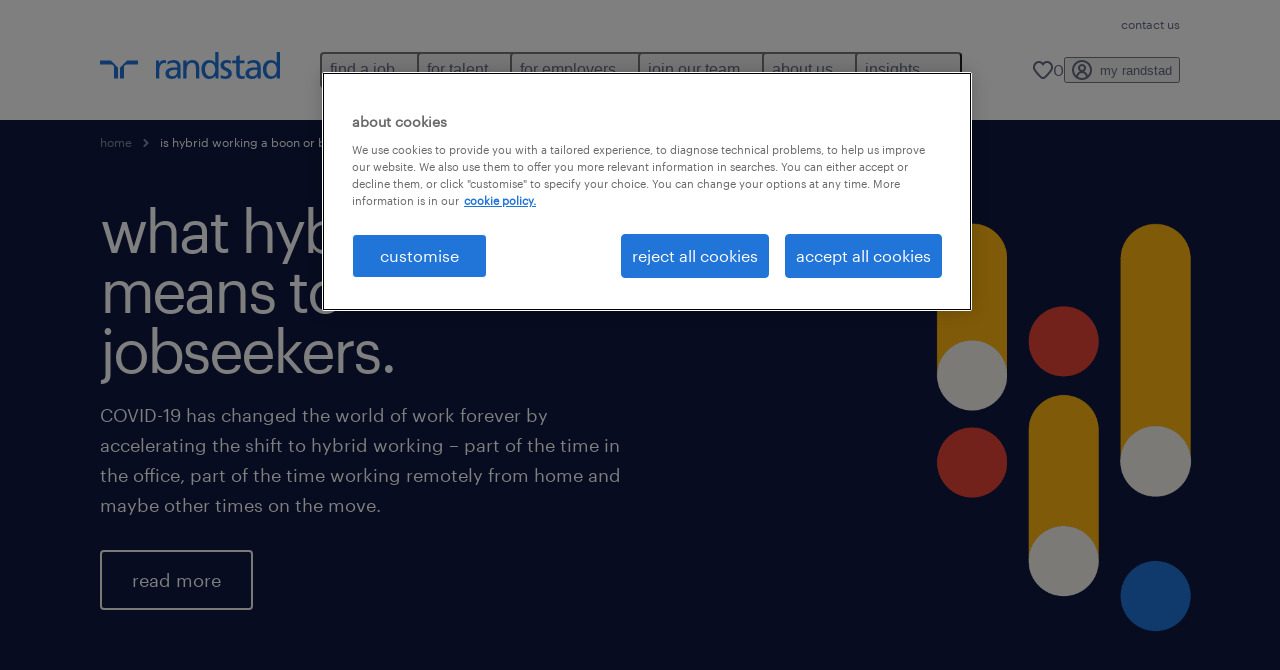

--- FILE ---
content_type: text/html
request_url: https://www.randstad.com.au/hybrid-working-a-boon-bad-news-jobseekers/
body_size: 20439
content:

<!DOCTYPE html>
<html lang="en" dir="ltr" prefix="og: https://ogp.me/ns#" class="opco-au">
  <head>
    <meta charset="utf-8" />
<meta name="description" content="A global survey carried out by PwC in 2021 found that only 10% of respondents wanted to return to a traditional work environment. Nearly three-quarters of Australian respondents reported that they wanted a mix of face-to-face and remote working of differing degrees. The potential" />
<link rel="canonical" href="https://www.randstad.com.au/hybrid-working-a-boon-bad-news-jobseekers/" />
<meta name="robots" content="index, follow, max-image-preview:large" />
<meta name="google" content="4v5OoEvUhDcFrzTUvpeEziKASBgD2B4VzUehzJ8mRgQ" />
<meta property="og:url" content="https://www.randstad.com.au/hybrid-working-a-boon-bad-news-jobseekers/" />
<meta property="og:title" content="is hybrid working a boon or bad news for jobseekers?" />
<meta property="og:description" content="A global survey carried out by PwC in 2021 found that only 10% of respondents wanted to return to a traditional work environment. Nearly three-quarters of Australian respondents reported that they wanted a mix of face-to-face and remote working of differing degrees. The potential" />
<meta property="og:image" content="https://www.randstad.com.au/s3fs-media/au/public/2022-01/Workforce_illustration_UseBackgroundNavy_RGB.png" />
<meta name="twitter:description" content="A global survey carried out by PwC in 2021 found that only 10% of respondents wanted to return to a traditional work environment. Nearly three-quarters of Australian respondents reported that they wanted a mix of face-to-face and remote working of differing degrees. The potential" />
<meta name="twitter:title" content="is hybrid working a boon or bad news for jobseekers?" />
<meta name="twitter:image" content="https://www.randstad.com.au/s3fs-media/au/public/2022-01/Workforce_illustration_UseBackgroundNavy_RGB.png">
<meta name="msvalidate.01" content="3A85F41E508A28E20D2251E9ED7CCB51" />
<meta name="facebook-domain-verification" content="rwqndqqu4wwj2ambp4j0y64erm1adn" />
<meta name="google-site-verification" content="F8VXNizPcMctVdNussx2cXVkjK1gtCG1A4hdrF9ReGE" />
<meta name="MobileOptimized" content="width" />
<meta name="HandheldFriendly" content="true" />
<meta name="viewport" content="width=device-width, initial-scale=1.0" />
<script type="application/ld+json">{
    "@context": "https://schema.org",
    "@graph": [
        {
            "@type": "WebPage",
            "breadcrumb": {
                "@type": "BreadcrumbList",
                "itemListElement": [
                    {
                        "@type": "ListItem",
                        "position": 1,
                        "name": "home",
                        "item": "https://www.randstad.com.au/"
                    },
                    {
                        "@type": "ListItem",
                        "position": 2,
                        "name": "is hybrid working a boon or bad news for jobseekers? ",
                        "item": "https://www.randstad.com.au/hybrid-working-a-boon-bad-news-jobseekers/"
                    }
                ]
            },
            "author": {
                "@type": "Organization",
                "name": "Randstad Australia",
                "url": "https://www.randstad.com.au/",
                "logo": {
                    "@type": "ImageObject",
                    "representativeOfPage": "True",
                    "url": "https://www.randstad.com.au/themes/custom/bluex/src/assets/img/logo-bluex.png"
                }
            }
        }
    ]
}</script>
<link rel="icon" href="/themes/custom/bluex/favicon.ico" type="image/vnd.microsoft.icon" />
<script>window.rbdCaptchaSiteKey = 'FCMT231J69T4L0P5'</script>
<script>window.rbdInvisibleCaptchaSiteKey = 'FCMT231J69T4L0P5'</script>
<script>window.captchaType = 'friendly_challenge'</script>
<script src="https://www.randstad.com.au/scripts/au/my-rand-client.js"></script>
<script src="https://www.randstad.com.au/scripts/au/global-datalayer.js"></script>
<script>
        window.dataLayer = window.dataLayer || [];
        var data = {"page":{"environment":"prd2","country":"AU","language":"en","type":"other","breadcrumb":[],"search_results":{"search_result_amount":0,"search_result_distance":0,"search_result_page":0,"search_result_zip_code":"","search_result_keyword":""},"contentAudience":"Candidates","contentPartOfTheWebsite":"Job Seeker"}};
        var isTalentFoundation = 0;
        if (!isTalentFoundation) {
          data.page.breadcrumb = JSON.parse(sessionStorage.getItem('breadcrumb')) || [];
        }
        var next_breadcrumb = JSON.parse(sessionStorage.getItem('breadcrumb')) || [];
        next_breadcrumb.push(data.page.type);
        sessionStorage.setItem('breadcrumb', JSON.stringify(next_breadcrumb));
        if (window.dataLayer[0] !== undefined) {
          window.dataLayer[0].page = data.page;
          if (data.ecommerce) {
             window.dataLayer[0].ecommerce = data.ecommerce;
          }
        }
        else {
          window.dataLayer.push(data);
        };</script>
<script>window.a2a_config=window.a2a_config||{};a2a_config.callbacks=[];a2a_config.overlays=[];a2a_config.templates={};</script>

		  <title>Is hybrid working a boon or bad news for jobseekers? | Randstad Australia</title>
	    <link rel="preload" href="/themes/custom/bluex/dist/assets/font/Graphik-Regular.woff2" as="font" type="font/woff2" crossorigin />

    <link rel="stylesheet" media="all" href="/sites/default/files/css/css_pMiH-08Wh33c7RJvJ9YedlNKIU04nlPB_Ft77j7gBUY.css?delta=0&amp;language=en&amp;theme=bluex&amp;include=eJx1ikEOAiEQBD8Ey5M2PTABdIQJA0Z_rzG6evHUlaomWXwLWTpBPMx4mqOXG4w4fcO1Zszam1MM5AEtFtJYCtm-ZltNF0m1wslpFzkuT_ZS29ncoLRH6IwF4Ye39_7tp062Q3jMj3J2t8mXQDB-AGsZSu4" />
<link rel="stylesheet" media="all" href="/sites/default/files/css/css_yjk4-ZuZVVvHLqjdqF9gShMmLfDcyfmIRVXj3sUGAGM.css?delta=1&amp;language=en&amp;theme=bluex&amp;include=eJx1ikEOAiEQBD8Ey5M2PTABdIQJA0Z_rzG6evHUlaomWXwLWTpBPMx4mqOXG4w4fcO1Zszam1MM5AEtFtJYCtm-ZltNF0m1wslpFzkuT_ZS29ncoLRH6IwF4Ye39_7tp062Q3jMj3J2t8mXQDB-AGsZSu4" />

    <script src="https://www.randstad.com.au/scripts/au/gtm.js"></script>

    
  </head>
  <body class="path-node page-node-type-landing-page">
    
<noscript>
      <style>
html:not(.js) .modal--navigation{visibility:visible;position:static}html:not(.js) .modal--navigation .modal__header{display:none}html:not(.js) .modal--navigation .modal__dialog::before{opacity:1;transform:translateY(0)}html:not(.js) .modal--navigation .modal__main{opacity:1;padding-bottom:12px;height:100%;margin-top:20px}html:not(.js) .modal--navigation .modal__main::after{transform:translateY(100%)}html:not(.js) .collapsible__content{max-height:100%}html:not(.js) .collapsible__button,html:not(.js) .collapsible__trigger.button,html:not(.js) .navigation__top .navigation__service{display:none}html:not(.js) .banner__slide.hidden{display:block!important}html:not(.js) .blog-overview__list{width:100%;display:block;margin-left:0!important;margin-right:0!important}html:not(.js) .blog-overview__list li{width:100%!important;margin-bottom:20px;padding:0!important}html:not(.js) .carousel-hidden{position:relative;visibility:visible;opacity:1}html:not(.js) .blog-overview--carousel .blog-overview__list:not(.slick-initialized){visibility:visible!important}

      </style>
</noscript>

    <noscript><iframe src="https://www.googletagmanager.com/ns.html?id=GTM-MKWL7WM" height="0" width="0" sandbox></iframe></noscript>
      <div class="dialog-off-canvas-main-canvas" data-off-canvas-main-canvas>
    <nav role="navigation" aria-label="Mega Menu"  id="block-bluex-megamenu">
        


<script type="application/json" id="mega-menu-navigation-props">
	{"items":[{"title":"find a job","children":[{"title":"job search","url":"\/jobs\/","children":[{"title":"submit your CV","url":"https:\/\/www.randstad.com.au\/my-randstad\/account\/"},{"title":"full-time roles","url":"https:\/\/www.randstad.com.au\/jobs\/permanent\/"},{"title":"part-time roles","url":"https:\/\/www.randstad.com.au\/jobs\/temporary\/"},{"title":"contract roles","url":"https:\/\/www.randstad.com.au\/jobs\/contract\/"},{"title":"get in touch","url":"https:\/\/www.randstad.com.au\/our-offices\/"}]},{"title":"operational jobs ","url":"\/jobs\/","children":[{"title":"construction ","url":"\/jobs\/s-construction\/"},{"title":"defence","url":"\/jobs\/s-defence\/"},{"title":"engineering","url":"\/jobs\/s-engineering\/"},{"title":"industrial & manufacturing","url":"\/jobs\/s-industrial-manufacturing\/"},{"title":"mining, resources & energy","url":"\/jobs\/s-mining-resources-energy\/"},{"title":"trades & services","url":"\/jobs\/s-trades-services\/"},{"title":"transport & logistics ","url":"\/jobs\/s-transport-logistics\/"}]},{"title":"professional jobs ","url":"\/jobs\/","children":[{"title":"accounting & finance ","url":"\/jobs\/s-accounting\/"},{"title":"admin & office support ","url":"\/jobs\/s-administration-office-support\/"},{"title":"banking & financial services ","url":"\/jobs\/s-banking-financial-services\/"},{"title":"call centre & customer service ","url":"\/jobs\/s-call-centre-customer-service\/"},{"title":"education ","url":"\/jobs\/s-education-training\/"},{"title":"government","url":"\/jobs\/s-government\/"},{"title":"healthcare ","url":"\/jobs\/s-healthcare-medical\/"},{"title":"human resources","url":"\/jobs\/s-human-resources\/"},{"title":"marketing & communications","url":"https:\/\/www.randstad.com.au\/jobs\/s-marketing-communications\/"},{"title":"sales","url":"https:\/\/www.randstad.com.au\/jobs\/s-sales\/"},{"title":"view more jobs","url":"\/jobs\/"}]},{"title":"digital jobs ","url":"\/jobs\/q-randstad-digital\/","children":[{"title":"IT executives ","url":"\/jobs\/s-it-ict\/ss-it-executives\/"},{"title":"agile coaches","url":"\/jobs\/s-it-ict\/ss-agile-coaches-scrummasters-product-owners\/"},{"title":"application design","url":"\/jobs\/s-it-ict\/ss-application-design-development-test-integration\/"},{"title":"architecture ","url":"\/jobs\/s-it-ict\/ss-architecture\/"},{"title":"business analysts ","url":"\/jobs\/s-it-ict\/ss-business-analysis\/"},{"title":"devops & cloud","url":"\/jobs\/s-it-ict\/ss-devops-cloud\/"},{"title":"erp ","url":"\/jobs\/s-it-ict\/ss-erp\/"},{"title":"view more jobs","url":"\/jobs\/s-it-ict\/"}]},{"title":"work with us","url":"\/jobs\/join-our-team\/","children":[{"title":"IT ","url":"\/jobs\/join-our-team\/s-employment-recruitment-agency\/ss-it\/"},{"title":"business support ","url":"\/jobs\/join-our-team\/s-employment-recruitment-agency\/ss-business-support\/"},{"title":"construction & engineering ","url":"\/jobs\/join-our-team\/s-employment-recruitment-agency\/ss-construction-property-engineering\/"},{"title":"ed&i ","url":"\/jobs\/join-our-team\/q-disability\/"},{"title":"education ","url":"\/jobs\/join-our-team\/s-employment-recruitment-agency\/ss-education\/"},{"title":"healthcare ","url":"\/jobs\/join-our-team\/s-employment-recruitment-agency\/ss-care\/"},{"title":"human resources ","url":"\/jobs\/join-our-team\/s-employment-recruitment-agency\/ss-hr\/"},{"title":"internal ","url":"\/jobs\/join-our-team\/s-employment-recruitment-agency\/ss-in-house-recruitment\/"},{"title":"sales","url":"\/jobs\/join-our-team\/s-sales\/"}]}]},{"title":"for talent","children":[{"title":"operational ","url":"\/operational-career\/","children":[{"title":"construction & property ","url":"\/job-seekers\/areas-of-expertise\/construction-property\/"},{"title":"defence ","url":"\/job-seekers\/areas-of-expertise\/defence\/"},{"title":"energy & utilities ","url":"\/job-seekers\/areas-of-expertise\/energy-utilities\/"},{"title":"engineering ","url":"\/job-seekers\/areas-of-expertise\/engineering\/"},{"title":"industrial & manufacturing","url":"\/operational-career\/industrial-manufacturing-jobs\/"},{"title":"mining & resources ","url":"\/job-seekers\/areas-of-expertise\/mining-resources\/"},{"title":"trades & labour ","url":"\/job-seekers\/areas-of-expertise\/trades-labour\/"},{"title":"transport ","url":"\/job-seekers\/areas-of-expertise\/transport\/"}]},{"title":"professional","url":"\/professional-career\/","children":[{"title":"administration & office support ","url":"\/professional-career\/admin-office-support-jobs\/"},{"title":"call centre & customer service","url":"\/job-seekers\/areas-of-expertise\/customer-centre\/"},{"title":"education ","url":"\/job-seekers\/areas-of-expertise\/education\/"},{"title":"finance & accounting","url":"\/job-seekers\/areas-of-expertise\/accounting\/"},{"title":"government","url":"\/job-seekers\/areas-of-expertise\/government\/"},{"title":"health & aged care ","url":"\/job-seekers\/areas-of-expertise\/healthcare\/"},{"title":"human resources ","url":"\/job-seekers\/areas-of-expertise\/hr\/"},{"title":"marketing & communications","url":"https:\/\/www.randstad.com.au\/job-seekers\/areas-of-expertise\/marketing-communications\/"},{"title":"sales","url":"\/professional-career\/sales-jobs\/"},{"title":"view more","url":"\/job-seekers\/areas-of-expertise\/"}]},{"title":"digital ","url":"\/randstad-digital\/","children":[{"title":"cloud & infrastructure","url":"https:\/\/www.randstaddigital.com\/expertise\/cloud\/?utm_source=randstad-digital&utm_medium=cloud-infrastructure&utm_content=talent","attributes":{"target":"_blank"}},{"title":"customer experience ","url":"https:\/\/www.randstaddigital.com\/expertise\/customer-experience\/?utm_source=randstad-digital&utm_medium=customer-experience&utm_content=talent","attributes":{"target":"_blank"}},{"title":"data & analytics ","url":"https:\/\/www.randstaddigital.com\/expertise\/data-analytics\/?utm_source=randstad-digital&utm_medium=data-analytics&utm_content=talent","attributes":{"target":"_blank"}},{"title":"digital & product engineering ","url":"https:\/\/www.randstaddigital.com\/expertise\/digital-product-engineering\/?utm_source=randstad-digital&utm_medium=digital-product-engineering&utm_content=talent","attributes":{"target":"_blank"}}]},{"title":"career advice","url":"\/career-advice\/","children":[{"title":"salary checker ","url":"\/job-seekers\/salary-checker\/"},{"title":"best jobs in 2025","url":"\/in-demand-jobs\/"},{"title":"job profiles ","url":"\/job-profiles\/"},{"title":"job seeker toolkit ","url":"\/job-seekers\/job-seeker-toolkit\/"},{"title":"engineering talent community","url":"https:\/\/www.randstad.com.au\/engineering-community\/"},{"title":"finance & accounting community","url":"\/finance-accounting-community\/"},{"title":"nursing talent community","url":"\/healthcare-nursing-community\/"}]},{"title":"myrandstad","url":"https:\/\/www.randstad.com.au\/my-randstad\/login\/","children":[{"title":"login to your account","url":"https:\/\/my.randstad.com.au\/#\/login"},{"title":"download app on apple ","url":"https:\/\/apps.apple.com\/au\/app\/my-randstad\/id1576479844"},{"title":"download app on google ","url":"https:\/\/play.google.com\/store\/apps\/details?id=com.randstadservices.globalmobileapp.myrandstad&hl=en_US"}]},{"title":"be aware","url":"\/how-to-avoid-report-job-scams\/","children":[{"title":"aged care safeguarding policy","url":"https:\/\/www.randstad.com.au\/s3fs-media\/au\/public\/2024-07\/Aged%20Care%20_%20Vulnerable%20People%20Safeguarding%20Policy%20_%20Procedure%20AU-CAR-CAN-PRO-012.pdf?VersionId=BZUHa98u2N31DysLtMylQHEsVXFWBEKG"},{"title":"child safety policy & procedures","url":"https:\/\/www.randstad.com.au\/s3fs-media\/au\/public\/2022-12\/Randstad%20Education%20child%20safety%20policy%20and%20procedures%20.pdf?VersionId=QJkuQg0zoSdYcv5ACk_OfCgb3QTw7oLA"},{"title":"fraud awareness","url":"https:\/\/www.randstad.com.au\/be-aware-frauds\/"},{"title":"how to recognise scams","url":"https:\/\/www.randstad.com.au\/how-to-recognise-report-scams\/"},{"title":"misconduct reporting procedure","url":"https:\/\/www.randstad.com.au\/misconduct-reporting-policy\/"},{"title":"report a scam","url":"https:\/\/www.randstad.com.au\/job-seekers\/job-scams\/#report_anchor"}]}]},{"title":"for employers","children":[{"title":"get started ","url":"\/employers\/","children":[{"title":"submit a vacancy","url":"\/employers\/submit-a-vacancy\/"},{"title":"request a call back","url":"\/employers\/request-a-call-back\/"},{"title":"client toolkit ","url":"\/employers\/client-resources\/"}]},{"title":"operational","url":"\/operational-services\/","children":[{"title":"construction & property ","url":"\/employers\/areas-of-expertise\/construction-property\/"},{"title":"defence ","url":"\/employers\/areas-of-expertise\/defence\/"},{"title":"energy & utilities ","url":"\/employers\/areas-of-expertise\/energy-utilities\/"},{"title":"engineering ","url":"\/employers\/areas-of-expertise\/engineering\/"},{"title":"industrial & manufacturing ","url":"\/employers\/areas-of-expertise\/industrial-manufacturing\/"},{"title":"mining & resources ","url":"\/employers\/areas-of-expertise\/mining-resources\/"},{"title":"trades & labour ","url":"\/employers\/areas-of-expertise\/trades-labour\/"},{"title":"transport ","url":"\/employers\/areas-of-expertise\/transport\/"}]},{"title":"professional","url":"\/professional-services\/","children":[{"title":"administration & office support ","url":"\/employers\/areas-of-expertise\/admin-office-support\/"},{"title":"call centre & customer service","url":"\/professional-services\/contact-centre-recruitment\/"},{"title":"education","url":"\/employers\/areas-of-expertise\/education\/"},{"title":"finance & accounting","url":"\/employers\/areas-of-expertise\/finance-and-accounting\/"},{"title":"health & aged care ","url":"\/employers\/areas-of-expertise\/health-and-social-care\/"},{"title":"human resources ","url":"\/employers\/hr-partners\/","attributes":{"target":"_blank"}},{"title":"marketing & communications","url":"\/employers\/areas-of-expertise\/marketing-communications\/"},{"title":"public sector","url":"\/employers\/areas-of-expertise\/public-sector\/"},{"title":"sales","url":"\/professional-services\/sales-recruitment\/"},{"title":"view more","url":"\/employers\/areas-of-expertise\/"}]},{"title":"digital ","url":"\/employers\/areas-of-expertise\/it\/","children":[{"title":"cloud & infrastructure","url":"https:\/\/www.randstaddigital.com\/expertise\/cloud\/?utm_source=randstad-digital&utm_medium=cloud-infrastructure&utm_content=employer","attributes":{"target":"_blank"}},{"title":"customer experience ","url":"https:\/\/www.randstaddigital.com\/expertise\/customer-experience\/?utm_source=randstad-digital&utm_medium=customer-experience&utm_content=employer","attributes":{"target":"_blank"}},{"title":"data & analytics ","url":"https:\/\/www.randstaddigital.com\/expertise\/data-analytics\/?utm_source=randstad-digital&utm_medium=data-analytics&utm_content=employer","attributes":{"target":"_blank"}},{"title":"digital & product engineering ","url":"https:\/\/www.randstaddigital.com\/expertise\/digital-product-engineering\/?utm_source=randstad-digital&utm_medium=digital-product-engineering&utm_content=employer","attributes":{"target":"_blank"}},{"title":"about FinXL","url":"https:\/\/www.finxl.com.au\/?utm_source=finxl&utm_medium=finxl-homepage&utm_content=employer","attributes":{"target":"_blank"}}]},{"title":"enterprise","url":"https:\/\/www.randstad.com.au\/employers\/our-solutions\/enterprise\/","children":[{"title":"advisory consulting","url":"https:\/\/www.randstad.com.au\/employers\/our-solutions\/enterprise\/#anchor_advisory"},{"title":"coaching","url":"https:\/\/www.randstadenterprise.com\/solutions\/talent-development\/career-coaching\/?utm_medium=referral&utm_source=opco"},{"title":"managed services programs (MSP)","url":"https:\/\/www.randstadenterprise.com\/solutions\/talent-acquisition\/msp\/?utm_medium=referral&utm_source=opco"},{"title":"outplacement","url":"https:\/\/www.randstadenterprise.com\/solutions\/talent-transition\/outplacement\/?utm_medium=referral&utm_source=opco"},{"title":"recruitment process outsourcing","url":"https:\/\/www.randstadenterprise.com\/solutions\/talent-acquisition\/rpo\/?utm_medium=referral&utm_source=opco"}]},{"title":"business solutions ","url":"\/employers\/our-solutions\/","children":[{"title":"permanent & temporary specialised recruitment ","url":"\/employers\/areas-of-expertise\/"},{"title":"volume & project recruitment ","url":"\/employers\/areas-of-expertise\/contact-centre\/high-volume-recruitment\/"},{"title":"health & return to work services ","url":"\/employers\/our-solutions\/randstad-occupational-health\/randstad-health-assessment-centre\/"},{"title":"inhouse services ","url":"\/employers\/our-solutions\/inhouse-services\/"},{"title":"contact talent team","url":"\/employers\/talent-strategy-advisory\/"},{"title":"find a branch near you","url":"https:\/\/www.randstad.com.au\/our-offices\/"}]}]},{"title":"join our team ","children":[{"title":"job search","url":"https:\/\/www.randstad.com.au\/jobs\/join-our-team\/","children":[{"title":"recruitment roles","url":"https:\/\/www.randstad.com.au\/jobs\/join-our-team\/s-employment-recruitment-agency\/"},{"title":"sales roles","url":"https:\/\/www.randstad.com.au\/jobs\/join-our-team\/s-sales\/"},{"title":"submit your CV","url":"https:\/\/www.randstad.com.au\/my-randstad\/account\/"}]},{"title":"your career","url":"https:\/\/www.randstad.com.au\/join-our-team\/your-career-development\/","children":[{"title":"rewards & benefits","url":"https:\/\/www.randstad.com.au\/join-our-team\/reward-benefits\/"},{"title":"your career development","url":"https:\/\/www.randstad.com.au\/join-our-team\/your-career-development\/"}]},{"title":"working at randstad","url":"https:\/\/www.randstad.com.au\/join-our-team\/","children":[{"title":"ed&i recruitment","url":"https:\/\/www.randstad.com.au\/recruitable\/"},{"title":"new to recruitment","url":"https:\/\/www.randstad.com.au\/join-our-team\/new-to-recruitment\/"},{"title":"our teams","url":"https:\/\/www.randstad.com.au\/join-our-team\/our-teams\/"},{"title":"we are randstad","url":"https:\/\/www.randstad.com.au\/join-our-team\/"}]},{"title":"find your local branch","url":"https:\/\/www.randstad.com.au\/our-offices\/","children":[{"title":"adelaide","url":"https:\/\/www.randstad.com.au\/our-offices\/q-adelaide\/r-south-australia\/"},{"title":"melbourne","url":"https:\/\/www.randstad.com.au\/our-offices\/q-melbourne\/r-victoria\/"},{"title":"perth","url":"https:\/\/www.randstad.com.au\/our-offices\/q-perth\/r-western-australia\/d-10\/"},{"title":"queensland","url":"https:\/\/www.randstad.com.au\/our-offices\/r-queensland\/d-10\/"},{"title":"sydney","url":"https:\/\/www.randstad.com.au\/our-offices\/q-sydney\/r-new-south-wales\/"},{"title":"tasmania","url":"https:\/\/www.randstad.com.au\/about-us\/tasmania\/"},{"title":"view all branches","url":"https:\/\/www.randstad.com.au\/our-offices\/"}]}]},{"title":"about us","children":[{"title":"who we are ","url":"\/about-us\/","children":[{"title":"core values ","url":"\/about-us\/core-values\/"},{"title":"our company ","url":"\/about-us\/our-company\/"},{"title":"our history ","url":"\/about-us\/our-history\/"},{"title":"our offices","url":"https:\/\/www.randstad.com.au\/our-offices\/"},{"title":"our strategy ","url":"\/about-us\/our-strategy\/"},{"title":"randstad hr partners","url":"https:\/\/www.randstad.com.au\/hr-partners\/"}]},{"title":"talent stories ","url":"\/about-us\/talent-stories\/","children":[{"title":"our stories ","url":"\/about-us\/talent-stories\/#stories"},{"title":"how we can help your story","url":"\/about-us\/talent-stories\/#help"},{"title":"start your story","url":"\/about-us\/talent-stories\/#start"},{"title":"get access ","url":"\/about-us\/talent-stories\/#access"}]},{"title":"accessibility","url":"\/accessibility-policy\/","children":[{"title":"optimised for accessibility ","url":"\/accessibility-policy\/#optimised"},{"title":"our guidelines ","url":"\/accessibility-policy\/#guidelines"},{"title":"get in touch","url":"\/accessibility-policy\/#contact"}]},{"title":"equity, diversity & inclusion ","url":"\/about-us\/equity-diversity-inclusion\/","children":[{"title":"recruitable program","url":"https:\/\/www.randstad.com.au\/recruitable\/"},{"title":"ed&i insights","url":"\/about-us\/equity-diversity-inclusion\/#read_more"},{"title":"disability training & engagement","url":"\/about-us\/diversity-and-inclusion\/disability-engagement\/"},{"title":"leading with strength","url":"https:\/\/leadingwithstrength.com.au\/?utm_source=leading-with-strength&utm_medium=lws-homepage&utm_content=about-us","attributes":{"target":"_blank"}},{"title":"mature aged opportunities","url":"https:\/\/www.randstadenterprise.com\/?utm_source=randstad-enterprise&utm_medium=equity-diversity-inclusion&utm_content=about-us","attributes":{"target":"_blank"}}]},{"title":"media relations","url":"\/about-us\/media-relations\/","children":[{"title":"media releases","url":"\/about-us\/media-releases\/"}]},{"title":"faqs","url":"\/faqs\/#anchor_jobseekers","children":[{"title":"for employers","url":"https:\/\/www.randstad.com.au\/faqs\/#anchor_employers"},{"title":"for job scams","url":"https:\/\/www.randstad.com.au\/faqs\/#anchor_jobscams"},{"title":"for media & industry partnerships","url":"https:\/\/www.randstad.com.au\/faqs\/#anchor_media"},{"title":"for talent","url":"https:\/\/www.randstad.com.au\/faqs\/#anchor_jobseekers"},{"title":"get in touch","url":"https:\/\/www.randstad.com.au\/our-offices\/"}]}]},{"title":"insights","children":[{"title":"career advice","url":"https:\/\/www.randstad.com.au\/career-advice\/","children":[{"title":"career tips","url":"https:\/\/www.randstad.com.au\/career-advice\/career-tips\/"},{"title":"job interview","url":"https:\/\/www.randstad.com.au\/career-advice\/job-interview\/"},{"title":"job profiles","url":"https:\/\/www.randstad.com.au\/job-profiles\/"},{"title":"salary","url":"https:\/\/www.randstad.com.au\/career-advice\/salary\/"},{"title":"view all articles","url":"https:\/\/www.randstad.com.au\/career-advice\/all-articles\/"}]},{"title":"HR news","url":"https:\/\/www.randstad.com.au\/hr-news\/","children":[{"title":"employer branding","url":"https:\/\/www.randstad.com.au\/hr-news\/employer-branding\/"},{"title":"talent engagement","url":"https:\/\/www.randstad.com.au\/hr-news\/talent-management\/"},{"title":"talent recruitment process","url":"https:\/\/www.randstad.com.au\/hr-news\/recruitment-process\/"},{"title":"training and development","url":"https:\/\/www.randstad.com.au\/hr-news\/training-and-development\/"},{"title":"view all articles","url":"https:\/\/www.randstad.com.au\/hr-news\/all-articles\/"},{"title":"workforce management","url":"https:\/\/www.randstad.com.au\/hr-news\/workforce-management\/"}]},{"title":"workforce insights ","url":"\/employers\/workforce-insights\/","children":[{"title":"employer brand research","url":"\/employers\/employer-brand-research\/"},{"title":"workmonitor ","url":"\/employers\/workmonitor\/"},{"title":"outlook report ","url":"\/outlook-survey-2024\/"},{"title":"benchmark employee salaries","url":"\/employers\/benchmark-employee-salaries\/"},{"title":"flexible work","url":"https:\/\/www.randstad.com.au\/flexible-work-report-2024\/"},{"title":"talent trade-offs report","url":"\/workmonitor-pulse\/"}]},{"title":"media news & press releases","url":"https:\/\/www.randstad.com.au\/about-us\/media-releases\/","children":[{"title":"announcement","url":"https:\/\/www.randstad.com.au\/about-us\/media-releases\/announcement\/"},{"title":"employee engagement","url":"https:\/\/www.randstad.com.au\/about-us\/media-releases\/employee-engagement\/"},{"title":"employer branding","url":"https:\/\/www.randstad.com.au\/about-us\/media-releases\/employer-branding\/"},{"title":"hr trends","url":"https:\/\/www.randstad.com.au\/about-us\/media-releases\/hr-trends\/"},{"title":"talent acquisition","url":"https:\/\/www.randstad.com.au\/about-us\/media-releases\/talent-acquisition\/"}]}]}],"aria":{"navigation":{"menu":"menu","navigation":"navigation","close":"close"},"megaMenu":{"main":"main","close":"close menu"}},"logo":{"title":"Randstad","href":"\/"},"utilityItems":[{"title":"contact us","url":"\/contact-us\/"}],"languages":[],"myRandstad":{"text":"my randstad","href":"\/my-randstad","popoverTrigger":"login-popover"},"savedJobs":{"text":"0","href":"\/my-randstad\/favorites\/"},"clientLogin":null}
</script>

<div data-rel-component="navigation" data-rel-component-props-id="mega-menu-navigation-props"><div class="rel_base rel_c_megamenu rel_relative rel_z-10 rel_bg-default lg:rel_flex lg:rel_items-center" data-rel-theme="light-default"><div class="lg:rel_container lg:rel_mx-auto lg:rel_grid lg:rel_grid-cols-[1fr_min-content] lg:rel_flex-wrap xl:rel_flex max-lg:[&_a]:rel_no-underline" style="overflow:hidden;visibility:hidden"><div class="rel_w-full lg:rel_pb-6 lg:rel_pt-2"><div class="rel_mx-auto rel_hidden rel_gap-x-6 rel_pb-1 rel_pt-2 rel_text-link-xs lg:rel_flex lg:rel_w-full lg:rel_justify-end"><a href="/contact-us/" class="!rel_text-on-bg-default-subtle rel_underline hover:!rel_text-on-bg-default-link-hover active:!rel_text-on-bg-default-link-pressed">contact us</a></div><div class="rel_box-content rel_flex rel_items-center rel_gap-x-2 rel_py-3 max-lg:rel_pl-6 max-lg:rel_pr-4 lg:rel_grid lg:rel_grid-cols-[auto_minmax(min-content,1fr)_auto] lg:rel_gap-0 lg:rel_border-none lg:rel_pt-4 lg:rel_pb-2"><div class="rel_inline-flex lg:rel_self-start lg:rel_pr-10"><a href="/" class="rel_c_megamenu__logo-link rel_inline-flex rel_object-left lg:rel_flex-shrink-0 lg:rel_self-start"><svg xmlns="http://www.w3.org/2000/svg" viewbox="0 0 205 30.64"><title>randstad</title><path d="M15.95,30.32H20.5V18.87a2.26,2.26,0,0,0-.67-1.62l-6.75-6.75a2.25,2.25,0,0,0-1.62-.67H0v4.56H12.53a3.42,3.42,0,0,1,3.42,3.42Z" transform="translate(0 -0.18)"></path><path d="M27.28,30.32H22.72V18.87a2.26,2.26,0,0,1,.67-1.62l6.75-6.75a2.25,2.25,0,0,1,1.62-.67H43.22v4.56H30.69a3.42,3.42,0,0,0-3.42,3.42Z" transform="translate(0 -0.18)"></path><path d="M63.8,9.82h3.52V13h.08a6.24,6.24,0,0,1,5.34-3.66,10.69,10.69,0,0,1,2.49.28V13a5.6,5.6,0,0,0-2.09-.36c-3.38,0-5.59,3.22-5.59,8.37v9.33H63.8Z" transform="translate(0 -0.18)"></path><path d="M179.24,22.35c0,3.09-2,5.44-5.7,5.44-1.72,0-3.81-1.18-3.81-3.36,0-3.65,5.06-4,7.1-4,.8,0,1.6.08,2.41.08Zm-11-7.87a9.52,9.52,0,0,1,5.94-2.13c3.77,0,5.05,1.84,5.05,5.38-1.48-.08-2.53-.08-4-.08-3.89,0-9.52,1.6-9.52,6.75,0,4.5,3.1,6.42,7.51,6.42a7.6,7.6,0,0,0,6.34-3.11h.08v2.61H183V17.79c0-5.6-2.36-8.47-8.21-8.47A13.1,13.1,0,0,0,168,11.24Z" transform="translate(0 -0.18)"></path><path d="M88,22.35c0,3.09-2,5.44-5.7,5.44-1.73,0-3.81-1.18-3.81-3.36,0-3.65,5.06-4,7.1-4,.8,0,1.6.08,2.41.08ZM77,14.48A9.52,9.52,0,0,1,83,12.35c3.77,0,5.06,1.84,5.06,5.38-1.48-.08-2.53-.08-4-.08-3.89,0-9.52,1.6-9.52,6.75,0,4.5,3.1,6.42,7.51,6.42a7.6,7.6,0,0,0,6.34-3.11h.08v2.61H91.8V17.79c0-5.6-2.36-8.47-8.21-8.47a13.1,13.1,0,0,0-6.74,1.92Z" transform="translate(0 -0.18)"></path><path d="M94.88,9.82h3.64V13h.08a7.39,7.39,0,0,1,6.73-3.72c5.31,0,7.66,3.28,7.66,8.79V30.32h-3.76V19.69c0-4.79-1-7.13-4.35-7.33-4.31,0-6.24,3.47-6.24,8.48v9.48H94.88Z" transform="translate(0 -0.18)"></path><path d="M137.55,26.33a10.06,10.06,0,0,0,4.7,1.45c1.72,0,3.85-.73,3.85-2.95,0-3.76-8.87-3.43-8.87-9.21,0-4.27,3.18-6.31,7.23-6.31a15.49,15.49,0,0,1,4.7.81l-.32,3.27a11,11,0,0,0-4-1.05c-1.92,0-3.61.81-3.61,2.51,0,4.2,8.87,3,8.87,9.58,0,4.39-3.5,6.39-7.15,6.39a11.84,11.84,0,0,1-5.62-1.12Z" transform="translate(0 -0.18)"></path><path d="M164.48,12.85h-5.43V24.11c0,2.38,1.45,3.67,3.17,3.67a4.65,4.65,0,0,0,2.57-.73v3.2a11.94,11.94,0,0,1-3.21.56c-3.89,0-6.29-1.83-6.29-5.94v-12h-4.62v-3h4.62V5.08l3.76-1.2V9.82h5.43Z" transform="translate(0 -0.18)"></path><path d="M189.56,20c-.08-3.76,1.53-7.64,5.62-7.64s6.06,3.92,6.06,7.76c0,3.43-1.77,7.68-6,7.68C191.17,27.79,189.48,23.22,189.56,20ZM201.4,30.32H205V.18h-3.76V12.6h-.08C200,10.72,198,9.32,194.38,9.32c-5.94,0-8.84,4.85-8.84,10.37s2.61,11.13,8.8,11.13a8.22,8.22,0,0,0,7-3.36h.08Z" transform="translate(0 -0.18)"></path><path d="M119.57,20c-.08-3.76,1.53-7.64,5.62-7.64s6.06,3.92,6.06,7.76c0,3.43-1.77,7.68-6,7.68C121.17,27.79,119.48,23.22,119.57,20Zm11.84,10.33H135V.18h-3.76V12.6h-.08C130,10.72,128,9.32,124.38,9.32c-5.94,0-8.84,4.85-8.84,10.37s2.61,11.13,8.8,11.13a8.22,8.22,0,0,0,7-3.36h.08Z" transform="translate(0 -0.18)"></path></svg></a></div><div class="rel_hidden lg:rel_block"><div class="lg:rel_inline-flex"><nav aria-label="main" ><ul class="rel_flex rel_flex-col lg:rel_flex-row lg:rel_gap-2"><li><button aria-haspopup="true" aria-expanded="false" class="rel_c_megamenu__l1-btn rel_group">find a job<span class="rel_c_megamenu__btn-icon-wrap"><svg viewbox="0 0 20 20" xmlns="http://www.w3.org/2000/svg" aria-hidden="true" class="rel_c_megamenu__btn-icon rel_c_megamenu__l1-btn-icon"><path d="M18,6.5c0,0.3-0.1,0.5-0.3,0.7l-7,7c-0.4,0.4-1,0.4-1.4,0l-7-7c-0.4-0.4-0.4-1,0-1.4c0.4-0.4,1-0.4,1.4,0l6.3,6.3l6.3-6.3c0.4-0.4,1-0.4,1.4,0C17.9,6,18,6.2,18,6.5"></path></svg></span></button><div class="rel_fixed rel_left-0 rel_hidden rel_h-full rel_w-full lg:rel_mt-3"></div><div class="rel_c_megamenu__menu rel_hidden lg:rel_-mt-6" data-rel-mega-menu="true"><div class="rel_relative rel_w-full lg:rel_container lg:rel_mx-auto"><div class="rel_sticky rel_top-0 rel_h-px rel_border-t rel_border-default max-lg:rel_hidden"></div><div class="lg:rel_flex lg:rel_gap-x-1"><div class="rel_order-2 rel_hidden rel_flex-shrink-0 lg:rel_block"><button type="button" aria-label="close menu" class="rel_c_megamenu__close-btn"><span class="rel_size-[20px]"><svg viewbox="0 0 20 20" xmlns="http://www.w3.org/2000/svg" aria-hidden="true" class="rel_fill-icon-on-bg-tertiary-idle"><path d="M11.4141,10 L17.7071,3.707 C18.0981,3.316 18.0981,2.684 17.7071,2.293 C17.3161,1.902 16.6841,1.902 16.2931,2.293 L10.0001,8.586 L3.7071,2.293 C3.3161,1.902 2.6841,1.902 2.2931,2.293 C1.9021,2.684 1.9021,3.316 2.2931,3.707 L8.5861,10 L2.2931,16.293 C1.9021,16.684 1.9021,17.316 2.2931,17.707 C2.4881,17.902 2.7441,18 3.0001,18 C3.2561,18 3.5121,17.902 3.7071,17.707 L10.0001,11.414 L16.2931,17.707 C16.4881,17.902 16.7441,18 17.0001,18 C17.2561,18 17.5121,17.902 17.7071,17.707 C18.0981,17.316 18.0981,16.683 17.7071,16.292 L11.4141,10 Z"></path></svg></span></button></div><ul class="rel_c_megamenu__menu-list"><li class="rel_c_megamenu__menu-item"><a href="/jobs/" class="rel_c_megamenu__l2-link" >job search</a><ul class="rel_flex rel_flex-col rel_c_megamenu__l3-list"><li><a href="https://www.randstad.com.au/my-randstad/account/" class="rel_c_megamenu__l4-link">submit your CV</a></li><li><a href="https://www.randstad.com.au/jobs/permanent/" class="rel_c_megamenu__l4-link">full-time roles</a></li><li><a href="https://www.randstad.com.au/jobs/temporary/" class="rel_c_megamenu__l4-link">part-time roles</a></li><li><a href="https://www.randstad.com.au/jobs/contract/" class="rel_c_megamenu__l4-link">contract roles</a></li><li><a href="https://www.randstad.com.au/our-offices/" class="rel_c_megamenu__l4-link">get in touch</a></li></ul></li><li class="rel_c_megamenu__menu-item"><a href="/jobs/" class="rel_c_megamenu__l2-link" >operational jobs </a><ul class="rel_flex rel_flex-col rel_c_megamenu__l3-list"><li><a href="/jobs/s-construction/" class="rel_c_megamenu__l4-link">construction </a></li><li><a href="/jobs/s-defence/" class="rel_c_megamenu__l4-link">defence</a></li><li><a href="/jobs/s-engineering/" class="rel_c_megamenu__l4-link">engineering</a></li><li><a href="/jobs/s-industrial-manufacturing/" class="rel_c_megamenu__l4-link">industrial &amp; manufacturing</a></li><li><a href="/jobs/s-mining-resources-energy/" class="rel_c_megamenu__l4-link">mining, resources &amp; energy</a></li><li><a href="/jobs/s-trades-services/" class="rel_c_megamenu__l4-link">trades &amp; services</a></li><li><a href="/jobs/s-transport-logistics/" class="rel_c_megamenu__l4-link">transport &amp; logistics </a></li></ul></li><li class="rel_c_megamenu__menu-item"><a href="/jobs/" class="rel_c_megamenu__l2-link" >professional jobs </a><ul class="rel_flex rel_flex-col rel_c_megamenu__l3-list"><li><a href="/jobs/s-accounting/" class="rel_c_megamenu__l4-link">accounting &amp; finance </a></li><li><a href="/jobs/s-administration-office-support/" class="rel_c_megamenu__l4-link">admin &amp; office support </a></li><li><a href="/jobs/s-banking-financial-services/" class="rel_c_megamenu__l4-link">banking &amp; financial services </a></li><li><a href="/jobs/s-call-centre-customer-service/" class="rel_c_megamenu__l4-link">call centre &amp; customer service </a></li><li><a href="/jobs/s-education-training/" class="rel_c_megamenu__l4-link">education </a></li><li><a href="/jobs/s-government/" class="rel_c_megamenu__l4-link">government</a></li><li><a href="/jobs/s-healthcare-medical/" class="rel_c_megamenu__l4-link">healthcare </a></li><li><a href="/jobs/s-human-resources/" class="rel_c_megamenu__l4-link">human resources</a></li><li><a href="https://www.randstad.com.au/jobs/s-marketing-communications/" class="rel_c_megamenu__l4-link">marketing &amp; communications</a></li><li><a href="https://www.randstad.com.au/jobs/s-sales/" class="rel_c_megamenu__l4-link">sales</a></li><li><a href="/jobs/" class="rel_c_megamenu__l4-link">view more jobs</a></li></ul></li><li class="rel_c_megamenu__menu-item"><a href="/jobs/q-randstad-digital/" class="rel_c_megamenu__l2-link" >digital jobs </a><ul class="rel_flex rel_flex-col rel_c_megamenu__l3-list"><li><a href="/jobs/s-it-ict/ss-it-executives/" class="rel_c_megamenu__l4-link">IT executives </a></li><li><a href="/jobs/s-it-ict/ss-agile-coaches-scrummasters-product-owners/" class="rel_c_megamenu__l4-link">agile coaches</a></li><li><a href="/jobs/s-it-ict/ss-application-design-development-test-integration/" class="rel_c_megamenu__l4-link">application design</a></li><li><a href="/jobs/s-it-ict/ss-architecture/" class="rel_c_megamenu__l4-link">architecture </a></li><li><a href="/jobs/s-it-ict/ss-business-analysis/" class="rel_c_megamenu__l4-link">business analysts </a></li><li><a href="/jobs/s-it-ict/ss-devops-cloud/" class="rel_c_megamenu__l4-link">devops &amp; cloud</a></li><li><a href="/jobs/s-it-ict/ss-erp/" class="rel_c_megamenu__l4-link">erp </a></li><li><a href="/jobs/s-it-ict/" class="rel_c_megamenu__l4-link">view more jobs</a></li></ul></li><li class="rel_c_megamenu__menu-item"><a href="/jobs/join-our-team/" class="rel_c_megamenu__l2-link" >work with us</a><ul class="rel_flex rel_flex-col rel_c_megamenu__l3-list"><li><a href="/jobs/join-our-team/s-employment-recruitment-agency/ss-it/" class="rel_c_megamenu__l4-link">IT </a></li><li><a href="/jobs/join-our-team/s-employment-recruitment-agency/ss-business-support/" class="rel_c_megamenu__l4-link">business support </a></li><li><a href="/jobs/join-our-team/s-employment-recruitment-agency/ss-construction-property-engineering/" class="rel_c_megamenu__l4-link">construction &amp; engineering </a></li><li><a href="/jobs/join-our-team/q-disability/" class="rel_c_megamenu__l4-link">ed&amp;i </a></li><li><a href="/jobs/join-our-team/s-employment-recruitment-agency/ss-education/" class="rel_c_megamenu__l4-link">education </a></li><li><a href="/jobs/join-our-team/s-employment-recruitment-agency/ss-care/" class="rel_c_megamenu__l4-link">healthcare </a></li><li><a href="/jobs/join-our-team/s-employment-recruitment-agency/ss-hr/" class="rel_c_megamenu__l4-link">human resources </a></li><li><a href="/jobs/join-our-team/s-employment-recruitment-agency/ss-in-house-recruitment/" class="rel_c_megamenu__l4-link">internal </a></li><li><a href="/jobs/join-our-team/s-sales/" class="rel_c_megamenu__l4-link">sales</a></li></ul></li></ul></div></div></div><div class="rel_my-1 rel_border-b rel_border-default lg:rel_hidden"></div></li><li><button aria-haspopup="true" aria-expanded="false" class="rel_c_megamenu__l1-btn rel_group">for talent<span class="rel_c_megamenu__btn-icon-wrap"><svg viewbox="0 0 20 20" xmlns="http://www.w3.org/2000/svg" aria-hidden="true" class="rel_c_megamenu__btn-icon rel_c_megamenu__l1-btn-icon"><path d="M18,6.5c0,0.3-0.1,0.5-0.3,0.7l-7,7c-0.4,0.4-1,0.4-1.4,0l-7-7c-0.4-0.4-0.4-1,0-1.4c0.4-0.4,1-0.4,1.4,0l6.3,6.3l6.3-6.3c0.4-0.4,1-0.4,1.4,0C17.9,6,18,6.2,18,6.5"></path></svg></span></button><div class="rel_fixed rel_left-0 rel_hidden rel_h-full rel_w-full lg:rel_mt-3"></div><div class="rel_c_megamenu__menu rel_hidden lg:rel_-mt-6" data-rel-mega-menu="true"><div class="rel_relative rel_w-full lg:rel_container lg:rel_mx-auto"><div class="rel_sticky rel_top-0 rel_h-px rel_border-t rel_border-default max-lg:rel_hidden"></div><div class="lg:rel_flex lg:rel_gap-x-1"><div class="rel_order-2 rel_hidden rel_flex-shrink-0 lg:rel_block"><button type="button" aria-label="close menu" class="rel_c_megamenu__close-btn"><span class="rel_size-[20px]"><svg viewbox="0 0 20 20" xmlns="http://www.w3.org/2000/svg" aria-hidden="true" class="rel_fill-icon-on-bg-tertiary-idle"><path d="M11.4141,10 L17.7071,3.707 C18.0981,3.316 18.0981,2.684 17.7071,2.293 C17.3161,1.902 16.6841,1.902 16.2931,2.293 L10.0001,8.586 L3.7071,2.293 C3.3161,1.902 2.6841,1.902 2.2931,2.293 C1.9021,2.684 1.9021,3.316 2.2931,3.707 L8.5861,10 L2.2931,16.293 C1.9021,16.684 1.9021,17.316 2.2931,17.707 C2.4881,17.902 2.7441,18 3.0001,18 C3.2561,18 3.5121,17.902 3.7071,17.707 L10.0001,11.414 L16.2931,17.707 C16.4881,17.902 16.7441,18 17.0001,18 C17.2561,18 17.5121,17.902 17.7071,17.707 C18.0981,17.316 18.0981,16.683 17.7071,16.292 L11.4141,10 Z"></path></svg></span></button></div><ul class="rel_c_megamenu__menu-list"><li class="rel_c_megamenu__menu-item"><a href="/operational-career/" class="rel_c_megamenu__l2-link" >operational </a><ul class="rel_flex rel_flex-col rel_c_megamenu__l3-list"><li><a href="/job-seekers/areas-of-expertise/construction-property/" class="rel_c_megamenu__l4-link">construction &amp; property </a></li><li><a href="/job-seekers/areas-of-expertise/defence/" class="rel_c_megamenu__l4-link">defence </a></li><li><a href="/job-seekers/areas-of-expertise/energy-utilities/" class="rel_c_megamenu__l4-link">energy &amp; utilities </a></li><li><a href="/job-seekers/areas-of-expertise/engineering/" class="rel_c_megamenu__l4-link">engineering </a></li><li><a href="/operational-career/industrial-manufacturing-jobs/" class="rel_c_megamenu__l4-link">industrial &amp; manufacturing</a></li><li><a href="/job-seekers/areas-of-expertise/mining-resources/" class="rel_c_megamenu__l4-link">mining &amp; resources </a></li><li><a href="/job-seekers/areas-of-expertise/trades-labour/" class="rel_c_megamenu__l4-link">trades &amp; labour </a></li><li><a href="/job-seekers/areas-of-expertise/transport/" class="rel_c_megamenu__l4-link">transport </a></li></ul></li><li class="rel_c_megamenu__menu-item"><a href="/professional-career/" class="rel_c_megamenu__l2-link" >professional</a><ul class="rel_flex rel_flex-col rel_c_megamenu__l3-list"><li><a href="/professional-career/admin-office-support-jobs/" class="rel_c_megamenu__l4-link">administration &amp; office support </a></li><li><a href="/job-seekers/areas-of-expertise/customer-centre/" class="rel_c_megamenu__l4-link">call centre &amp; customer service</a></li><li><a href="/job-seekers/areas-of-expertise/education/" class="rel_c_megamenu__l4-link">education </a></li><li><a href="/job-seekers/areas-of-expertise/accounting/" class="rel_c_megamenu__l4-link">finance &amp; accounting</a></li><li><a href="/job-seekers/areas-of-expertise/government/" class="rel_c_megamenu__l4-link">government</a></li><li><a href="/job-seekers/areas-of-expertise/healthcare/" class="rel_c_megamenu__l4-link">health &amp; aged care </a></li><li><a href="/job-seekers/areas-of-expertise/hr/" class="rel_c_megamenu__l4-link">human resources </a></li><li><a href="https://www.randstad.com.au/job-seekers/areas-of-expertise/marketing-communications/" class="rel_c_megamenu__l4-link">marketing &amp; communications</a></li><li><a href="/professional-career/sales-jobs/" class="rel_c_megamenu__l4-link">sales</a></li><li><a href="/job-seekers/areas-of-expertise/" class="rel_c_megamenu__l4-link">view more</a></li></ul></li><li class="rel_c_megamenu__menu-item"><a href="/randstad-digital/" class="rel_c_megamenu__l2-link" >digital </a><ul class="rel_flex rel_flex-col rel_c_megamenu__l3-list"><li><a href="https://www.randstaddigital.com/expertise/cloud/?utm_source=randstad-digital&utm_medium=cloud-infrastructure&utm_content=talent" class="rel_c_megamenu__l4-link" target="_blank" >cloud &amp; infrastructure</a></li><li><a href="https://www.randstaddigital.com/expertise/customer-experience/?utm_source=randstad-digital&utm_medium=customer-experience&utm_content=talent" class="rel_c_megamenu__l4-link" target="_blank" >customer experience </a></li><li><a href="https://www.randstaddigital.com/expertise/data-analytics/?utm_source=randstad-digital&utm_medium=data-analytics&utm_content=talent" class="rel_c_megamenu__l4-link" target="_blank" >data &amp; analytics </a></li><li><a href="https://www.randstaddigital.com/expertise/digital-product-engineering/?utm_source=randstad-digital&utm_medium=digital-product-engineering&utm_content=talent" class="rel_c_megamenu__l4-link" target="_blank" >digital &amp; product engineering </a></li></ul></li><li class="rel_c_megamenu__menu-item"><a href="/career-advice/" class="rel_c_megamenu__l2-link" >career advice</a><ul class="rel_flex rel_flex-col rel_c_megamenu__l3-list"><li><a href="/job-seekers/salary-checker/" class="rel_c_megamenu__l4-link">salary checker </a></li><li><a href="/in-demand-jobs/" class="rel_c_megamenu__l4-link">best jobs in 2025</a></li><li><a href="/job-profiles/" class="rel_c_megamenu__l4-link">job profiles </a></li><li><a href="/job-seekers/job-seeker-toolkit/" class="rel_c_megamenu__l4-link">job seeker toolkit </a></li><li><a href="https://www.randstad.com.au/engineering-community/" class="rel_c_megamenu__l4-link">engineering talent community</a></li><li><a href="/finance-accounting-community/" class="rel_c_megamenu__l4-link">finance &amp; accounting community</a></li><li><a href="/healthcare-nursing-community/" class="rel_c_megamenu__l4-link">nursing talent community</a></li></ul></li><li class="rel_c_megamenu__menu-item"><a href="https://www.randstad.com.au/my-randstad/login/" class="rel_c_megamenu__l2-link" >myrandstad</a><ul class="rel_flex rel_flex-col rel_c_megamenu__l3-list"><li><a href="https://my.randstad.com.au/#/login" class="rel_c_megamenu__l4-link">login to your account</a></li><li><a href="https://apps.apple.com/au/app/my-randstad/id1576479844" class="rel_c_megamenu__l4-link">download app on apple </a></li><li><a href="https://play.google.com/store/apps/details?id=com.randstadservices.globalmobileapp.myrandstad&hl=en_US" class="rel_c_megamenu__l4-link">download app on google </a></li></ul></li><li class="rel_c_megamenu__menu-item"><a href="/how-to-avoid-report-job-scams/" class="rel_c_megamenu__l2-link" >be aware</a><ul class="rel_flex rel_flex-col rel_c_megamenu__l3-list"><li><a href="/s3fs-media/au/public/2024-07/Aged%20Care%20_%20Vulnerable%20People%20Safeguarding%20Policy%20_%20Procedure%20AU-CAR-CAN-PRO-012.pdf?VersionId=BZUHa98u2N31DysLtMylQHEsVXFWBEKG" class="rel_c_megamenu__l4-link">aged care safeguarding policy</a></li><li><a href="/s3fs-media/au/public/2022-12/Randstad%20Education%20child%20safety%20policy%20and%20procedures%20.pdf?VersionId=QJkuQg0zoSdYcv5ACk_OfCgb3QTw7oLA" class="rel_c_megamenu__l4-link">child safety policy &amp; procedures</a></li><li><a href="https://www.randstad.com.au/be-aware-frauds/" class="rel_c_megamenu__l4-link">fraud awareness</a></li><li><a href="https://www.randstad.com.au/how-to-recognise-report-scams/" class="rel_c_megamenu__l4-link">how to recognise scams</a></li><li><a href="https://www.randstad.com.au/misconduct-reporting-policy/" class="rel_c_megamenu__l4-link">misconduct reporting procedure</a></li><li><a href="https://www.randstad.com.au/job-seekers/job-scams/#report_anchor" class="rel_c_megamenu__l4-link">report a scam</a></li></ul></li></ul></div></div></div><div class="rel_my-1 rel_border-b rel_border-default lg:rel_hidden"></div></li><li><button aria-haspopup="true" aria-expanded="false" class="rel_c_megamenu__l1-btn rel_group">for employers<span class="rel_c_megamenu__btn-icon-wrap"><svg viewbox="0 0 20 20" xmlns="http://www.w3.org/2000/svg" aria-hidden="true" class="rel_c_megamenu__btn-icon rel_c_megamenu__l1-btn-icon"><path d="M18,6.5c0,0.3-0.1,0.5-0.3,0.7l-7,7c-0.4,0.4-1,0.4-1.4,0l-7-7c-0.4-0.4-0.4-1,0-1.4c0.4-0.4,1-0.4,1.4,0l6.3,6.3l6.3-6.3c0.4-0.4,1-0.4,1.4,0C17.9,6,18,6.2,18,6.5"></path></svg></span></button><div class="rel_fixed rel_left-0 rel_hidden rel_h-full rel_w-full lg:rel_mt-3"></div><div class="rel_c_megamenu__menu rel_hidden lg:rel_-mt-6" data-rel-mega-menu="true"><div class="rel_relative rel_w-full lg:rel_container lg:rel_mx-auto"><div class="rel_sticky rel_top-0 rel_h-px rel_border-t rel_border-default max-lg:rel_hidden"></div><div class="lg:rel_flex lg:rel_gap-x-1"><div class="rel_order-2 rel_hidden rel_flex-shrink-0 lg:rel_block"><button type="button" aria-label="close menu" class="rel_c_megamenu__close-btn"><span class="rel_size-[20px]"><svg viewbox="0 0 20 20" xmlns="http://www.w3.org/2000/svg" aria-hidden="true" class="rel_fill-icon-on-bg-tertiary-idle"><path d="M11.4141,10 L17.7071,3.707 C18.0981,3.316 18.0981,2.684 17.7071,2.293 C17.3161,1.902 16.6841,1.902 16.2931,2.293 L10.0001,8.586 L3.7071,2.293 C3.3161,1.902 2.6841,1.902 2.2931,2.293 C1.9021,2.684 1.9021,3.316 2.2931,3.707 L8.5861,10 L2.2931,16.293 C1.9021,16.684 1.9021,17.316 2.2931,17.707 C2.4881,17.902 2.7441,18 3.0001,18 C3.2561,18 3.5121,17.902 3.7071,17.707 L10.0001,11.414 L16.2931,17.707 C16.4881,17.902 16.7441,18 17.0001,18 C17.2561,18 17.5121,17.902 17.7071,17.707 C18.0981,17.316 18.0981,16.683 17.7071,16.292 L11.4141,10 Z"></path></svg></span></button></div><ul class="rel_c_megamenu__menu-list"><li class="rel_c_megamenu__menu-item"><a href="/employers/" class="rel_c_megamenu__l2-link" >get started </a><ul class="rel_flex rel_flex-col rel_c_megamenu__l3-list"><li><a href="/employers/submit-a-vacancy/" class="rel_c_megamenu__l4-link">submit a vacancy</a></li><li><a href="/employers/request-a-call-back/" class="rel_c_megamenu__l4-link">request a call back</a></li><li><a href="/employers/client-resources/" class="rel_c_megamenu__l4-link">client toolkit </a></li></ul></li><li class="rel_c_megamenu__menu-item"><a href="/operational-services/" class="rel_c_megamenu__l2-link" >operational</a><ul class="rel_flex rel_flex-col rel_c_megamenu__l3-list"><li><a href="/employers/areas-of-expertise/construction-property/" class="rel_c_megamenu__l4-link">construction &amp; property </a></li><li><a href="/employers/areas-of-expertise/defence/" class="rel_c_megamenu__l4-link">defence </a></li><li><a href="/employers/areas-of-expertise/energy-utilities/" class="rel_c_megamenu__l4-link">energy &amp; utilities </a></li><li><a href="/employers/areas-of-expertise/engineering/" class="rel_c_megamenu__l4-link">engineering </a></li><li><a href="/employers/areas-of-expertise/industrial-manufacturing/" class="rel_c_megamenu__l4-link">industrial &amp; manufacturing </a></li><li><a href="/employers/areas-of-expertise/mining-resources/" class="rel_c_megamenu__l4-link">mining &amp; resources </a></li><li><a href="/employers/areas-of-expertise/trades-labour/" class="rel_c_megamenu__l4-link">trades &amp; labour </a></li><li><a href="/employers/areas-of-expertise/transport/" class="rel_c_megamenu__l4-link">transport </a></li></ul></li><li class="rel_c_megamenu__menu-item"><a href="/professional-services/" class="rel_c_megamenu__l2-link" >professional</a><ul class="rel_flex rel_flex-col rel_c_megamenu__l3-list"><li><a href="/employers/areas-of-expertise/admin-office-support/" class="rel_c_megamenu__l4-link">administration &amp; office support </a></li><li><a href="/professional-services/contact-centre-recruitment/" class="rel_c_megamenu__l4-link">call centre &amp; customer service</a></li><li><a href="/employers/areas-of-expertise/education/" class="rel_c_megamenu__l4-link">education</a></li><li><a href="/employers/areas-of-expertise/finance-and-accounting/" class="rel_c_megamenu__l4-link">finance &amp; accounting</a></li><li><a href="/employers/areas-of-expertise/health-and-social-care/" class="rel_c_megamenu__l4-link">health &amp; aged care </a></li><li><a href="/employers/hr-partners/" class="rel_c_megamenu__l4-link" target="_blank" >human resources </a></li><li><a href="/employers/areas-of-expertise/marketing-communications/" class="rel_c_megamenu__l4-link">marketing &amp; communications</a></li><li><a href="/employers/areas-of-expertise/public-sector/" class="rel_c_megamenu__l4-link">public sector</a></li><li><a href="/professional-services/sales-recruitment/" class="rel_c_megamenu__l4-link">sales</a></li><li><a href="/employers/areas-of-expertise/" class="rel_c_megamenu__l4-link">view more</a></li></ul></li><li class="rel_c_megamenu__menu-item"><a href="/employers/areas-of-expertise/it/" class="rel_c_megamenu__l2-link" >digital </a><ul class="rel_flex rel_flex-col rel_c_megamenu__l3-list"><li><a href="https://www.randstaddigital.com/expertise/cloud/?utm_source=randstad-digital&utm_medium=cloud-infrastructure&utm_content=employer" class="rel_c_megamenu__l4-link" target="_blank" >cloud &amp; infrastructure</a></li><li><a href="https://www.randstaddigital.com/expertise/customer-experience/?utm_source=randstad-digital&utm_medium=customer-experience&utm_content=employer" class="rel_c_megamenu__l4-link" target="_blank" >customer experience </a></li><li><a href="https://www.randstaddigital.com/expertise/data-analytics/?utm_source=randstad-digital&utm_medium=data-analytics&utm_content=employer" class="rel_c_megamenu__l4-link" target="_blank" >data &amp; analytics </a></li><li><a href="https://www.randstaddigital.com/expertise/digital-product-engineering/?utm_source=randstad-digital&utm_medium=digital-product-engineering&utm_content=employer" class="rel_c_megamenu__l4-link" target="_blank" >digital &amp; product engineering </a></li><li><a href="https://www.finxl.com.au/?utm_source=finxl&utm_medium=finxl-homepage&utm_content=employer" class="rel_c_megamenu__l4-link" target="_blank" >about FinXL</a></li></ul></li><li class="rel_c_megamenu__menu-item"><a href="https://www.randstad.com.au/employers/our-solutions/enterprise/" class="rel_c_megamenu__l2-link" >enterprise</a><ul class="rel_flex rel_flex-col rel_c_megamenu__l3-list"><li><a href="https://www.randstad.com.au/employers/our-solutions/enterprise/#anchor_advisory" class="rel_c_megamenu__l4-link">advisory consulting</a></li><li><a href="https://www.randstadenterprise.com/solutions/talent-development/career-coaching/?utm_medium=referral&utm_source=opco" class="rel_c_megamenu__l4-link">coaching</a></li><li><a href="https://www.randstadenterprise.com/solutions/talent-acquisition/msp/?utm_medium=referral&utm_source=opco" class="rel_c_megamenu__l4-link">managed services programs (MSP)</a></li><li><a href="https://www.randstadenterprise.com/solutions/talent-transition/outplacement/?utm_medium=referral&utm_source=opco" class="rel_c_megamenu__l4-link">outplacement</a></li><li><a href="https://www.randstadenterprise.com/solutions/talent-acquisition/rpo/?utm_medium=referral&utm_source=opco" class="rel_c_megamenu__l4-link">recruitment process outsourcing</a></li></ul></li><li class="rel_c_megamenu__menu-item"><a href="/employers/our-solutions/" class="rel_c_megamenu__l2-link" >business solutions </a><ul class="rel_flex rel_flex-col rel_c_megamenu__l3-list"><li><a href="/employers/areas-of-expertise/" class="rel_c_megamenu__l4-link">permanent &amp; temporary specialised recruitment </a></li><li><a href="/employers/areas-of-expertise/contact-centre/high-volume-recruitment/" class="rel_c_megamenu__l4-link">volume &amp; project recruitment </a></li><li><a href="/employers/our-solutions/randstad-occupational-health/randstad-health-assessment-centre/" class="rel_c_megamenu__l4-link">health &amp; return to work services </a></li><li><a href="/employers/our-solutions/inhouse-services/" class="rel_c_megamenu__l4-link">inhouse services </a></li><li><a href="/employers/talent-strategy-advisory/" class="rel_c_megamenu__l4-link">contact talent team</a></li><li><a href="https://www.randstad.com.au/our-offices/" class="rel_c_megamenu__l4-link">find a branch near you</a></li></ul></li></ul></div></div></div><div class="rel_my-1 rel_border-b rel_border-default lg:rel_hidden"></div></li><li><button aria-haspopup="true" aria-expanded="false" class="rel_c_megamenu__l1-btn rel_group">join our team <span class="rel_c_megamenu__btn-icon-wrap"><svg viewbox="0 0 20 20" xmlns="http://www.w3.org/2000/svg" aria-hidden="true" class="rel_c_megamenu__btn-icon rel_c_megamenu__l1-btn-icon"><path d="M18,6.5c0,0.3-0.1,0.5-0.3,0.7l-7,7c-0.4,0.4-1,0.4-1.4,0l-7-7c-0.4-0.4-0.4-1,0-1.4c0.4-0.4,1-0.4,1.4,0l6.3,6.3l6.3-6.3c0.4-0.4,1-0.4,1.4,0C17.9,6,18,6.2,18,6.5"></path></svg></span></button><div class="rel_fixed rel_left-0 rel_hidden rel_h-full rel_w-full lg:rel_mt-3"></div><div class="rel_c_megamenu__menu rel_hidden lg:rel_-mt-6" data-rel-mega-menu="true"><div class="rel_relative rel_w-full lg:rel_container lg:rel_mx-auto"><div class="rel_sticky rel_top-0 rel_h-px rel_border-t rel_border-default max-lg:rel_hidden"></div><div class="lg:rel_flex lg:rel_gap-x-1"><div class="rel_order-2 rel_hidden rel_flex-shrink-0 lg:rel_block"><button type="button" aria-label="close menu" class="rel_c_megamenu__close-btn"><span class="rel_size-[20px]"><svg viewbox="0 0 20 20" xmlns="http://www.w3.org/2000/svg" aria-hidden="true" class="rel_fill-icon-on-bg-tertiary-idle"><path d="M11.4141,10 L17.7071,3.707 C18.0981,3.316 18.0981,2.684 17.7071,2.293 C17.3161,1.902 16.6841,1.902 16.2931,2.293 L10.0001,8.586 L3.7071,2.293 C3.3161,1.902 2.6841,1.902 2.2931,2.293 C1.9021,2.684 1.9021,3.316 2.2931,3.707 L8.5861,10 L2.2931,16.293 C1.9021,16.684 1.9021,17.316 2.2931,17.707 C2.4881,17.902 2.7441,18 3.0001,18 C3.2561,18 3.5121,17.902 3.7071,17.707 L10.0001,11.414 L16.2931,17.707 C16.4881,17.902 16.7441,18 17.0001,18 C17.2561,18 17.5121,17.902 17.7071,17.707 C18.0981,17.316 18.0981,16.683 17.7071,16.292 L11.4141,10 Z"></path></svg></span></button></div><ul class="rel_c_megamenu__menu-list"><li class="rel_c_megamenu__menu-item"><a href="https://www.randstad.com.au/jobs/join-our-team/" class="rel_c_megamenu__l2-link" >job search</a><ul class="rel_flex rel_flex-col rel_c_megamenu__l3-list"><li><a href="https://www.randstad.com.au/jobs/join-our-team/s-employment-recruitment-agency/" class="rel_c_megamenu__l4-link">recruitment roles</a></li><li><a href="https://www.randstad.com.au/jobs/join-our-team/s-sales/" class="rel_c_megamenu__l4-link">sales roles</a></li><li><a href="https://www.randstad.com.au/my-randstad/account/" class="rel_c_megamenu__l4-link">submit your CV</a></li></ul></li><li class="rel_c_megamenu__menu-item"><a href="https://www.randstad.com.au/join-our-team/your-career-development/" class="rel_c_megamenu__l2-link" >your career</a><ul class="rel_flex rel_flex-col rel_c_megamenu__l3-list"><li><a href="https://www.randstad.com.au/join-our-team/reward-benefits/" class="rel_c_megamenu__l4-link">rewards &amp; benefits</a></li><li><a href="https://www.randstad.com.au/join-our-team/your-career-development/" class="rel_c_megamenu__l4-link">your career development</a></li></ul></li><li class="rel_c_megamenu__menu-item"><a href="https://www.randstad.com.au/join-our-team/" class="rel_c_megamenu__l2-link" >working at randstad</a><ul class="rel_flex rel_flex-col rel_c_megamenu__l3-list"><li><a href="https://www.randstad.com.au/recruitable/" class="rel_c_megamenu__l4-link">ed&amp;i recruitment</a></li><li><a href="https://www.randstad.com.au/join-our-team/new-to-recruitment/" class="rel_c_megamenu__l4-link">new to recruitment</a></li><li><a href="https://www.randstad.com.au/join-our-team/our-teams/" class="rel_c_megamenu__l4-link">our teams</a></li><li><a href="https://www.randstad.com.au/join-our-team/" class="rel_c_megamenu__l4-link">we are randstad</a></li></ul></li><li class="rel_c_megamenu__menu-item"><a href="https://www.randstad.com.au/our-offices/" class="rel_c_megamenu__l2-link" >find your local branch</a><ul class="rel_flex rel_flex-col rel_c_megamenu__l3-list"><li><a href="https://www.randstad.com.au/our-offices/q-adelaide/r-south-australia/" class="rel_c_megamenu__l4-link">adelaide</a></li><li><a href="https://www.randstad.com.au/our-offices/q-melbourne/r-victoria/" class="rel_c_megamenu__l4-link">melbourne</a></li><li><a href="https://www.randstad.com.au/our-offices/q-perth/r-western-australia/d-10/" class="rel_c_megamenu__l4-link">perth</a></li><li><a href="https://www.randstad.com.au/our-offices/r-queensland/d-10/" class="rel_c_megamenu__l4-link">queensland</a></li><li><a href="https://www.randstad.com.au/our-offices/q-sydney/r-new-south-wales/" class="rel_c_megamenu__l4-link">sydney</a></li><li><a href="https://www.randstad.com.au/about-us/tasmania/" class="rel_c_megamenu__l4-link">tasmania</a></li><li><a href="https://www.randstad.com.au/our-offices/" class="rel_c_megamenu__l4-link">view all branches</a></li></ul></li></ul></div></div></div><div class="rel_my-1 rel_border-b rel_border-default lg:rel_hidden"></div></li><li><button aria-haspopup="true" aria-expanded="false" class="rel_c_megamenu__l1-btn rel_group">about us<span class="rel_c_megamenu__btn-icon-wrap"><svg viewbox="0 0 20 20" xmlns="http://www.w3.org/2000/svg" aria-hidden="true" class="rel_c_megamenu__btn-icon rel_c_megamenu__l1-btn-icon"><path d="M18,6.5c0,0.3-0.1,0.5-0.3,0.7l-7,7c-0.4,0.4-1,0.4-1.4,0l-7-7c-0.4-0.4-0.4-1,0-1.4c0.4-0.4,1-0.4,1.4,0l6.3,6.3l6.3-6.3c0.4-0.4,1-0.4,1.4,0C17.9,6,18,6.2,18,6.5"></path></svg></span></button><div class="rel_fixed rel_left-0 rel_hidden rel_h-full rel_w-full lg:rel_mt-3"></div><div class="rel_c_megamenu__menu rel_hidden lg:rel_-mt-6" data-rel-mega-menu="true"><div class="rel_relative rel_w-full lg:rel_container lg:rel_mx-auto"><div class="rel_sticky rel_top-0 rel_h-px rel_border-t rel_border-default max-lg:rel_hidden"></div><div class="lg:rel_flex lg:rel_gap-x-1"><div class="rel_order-2 rel_hidden rel_flex-shrink-0 lg:rel_block"><button type="button" aria-label="close menu" class="rel_c_megamenu__close-btn"><span class="rel_size-[20px]"><svg viewbox="0 0 20 20" xmlns="http://www.w3.org/2000/svg" aria-hidden="true" class="rel_fill-icon-on-bg-tertiary-idle"><path d="M11.4141,10 L17.7071,3.707 C18.0981,3.316 18.0981,2.684 17.7071,2.293 C17.3161,1.902 16.6841,1.902 16.2931,2.293 L10.0001,8.586 L3.7071,2.293 C3.3161,1.902 2.6841,1.902 2.2931,2.293 C1.9021,2.684 1.9021,3.316 2.2931,3.707 L8.5861,10 L2.2931,16.293 C1.9021,16.684 1.9021,17.316 2.2931,17.707 C2.4881,17.902 2.7441,18 3.0001,18 C3.2561,18 3.5121,17.902 3.7071,17.707 L10.0001,11.414 L16.2931,17.707 C16.4881,17.902 16.7441,18 17.0001,18 C17.2561,18 17.5121,17.902 17.7071,17.707 C18.0981,17.316 18.0981,16.683 17.7071,16.292 L11.4141,10 Z"></path></svg></span></button></div><ul class="rel_c_megamenu__menu-list"><li class="rel_c_megamenu__menu-item"><a href="/about-us/" class="rel_c_megamenu__l2-link" >who we are </a><ul class="rel_flex rel_flex-col rel_c_megamenu__l3-list"><li><a href="/about-us/core-values/" class="rel_c_megamenu__l4-link">core values </a></li><li><a href="/about-us/our-company/" class="rel_c_megamenu__l4-link">our company </a></li><li><a href="/about-us/our-history/" class="rel_c_megamenu__l4-link">our history </a></li><li><a href="https://www.randstad.com.au/our-offices/" class="rel_c_megamenu__l4-link">our offices</a></li><li><a href="/about-us/our-strategy/" class="rel_c_megamenu__l4-link">our strategy </a></li><li><a href="https://www.randstad.com.au/hr-partners/" class="rel_c_megamenu__l4-link">randstad hr partners</a></li></ul></li><li class="rel_c_megamenu__menu-item"><a href="/about-us/talent-stories/" class="rel_c_megamenu__l2-link" >talent stories </a><ul class="rel_flex rel_flex-col rel_c_megamenu__l3-list"><li><a href="/about-us/talent-stories/#stories" class="rel_c_megamenu__l4-link">our stories </a></li><li><a href="/about-us/talent-stories/#help" class="rel_c_megamenu__l4-link">how we can help your story</a></li><li><a href="/about-us/talent-stories/#start" class="rel_c_megamenu__l4-link">start your story</a></li><li><a href="/about-us/talent-stories/#access" class="rel_c_megamenu__l4-link">get access </a></li></ul></li><li class="rel_c_megamenu__menu-item"><a href="/accessibility-policy/" class="rel_c_megamenu__l2-link" >accessibility</a><ul class="rel_flex rel_flex-col rel_c_megamenu__l3-list"><li><a href="/accessibility-policy/#optimised" class="rel_c_megamenu__l4-link">optimised for accessibility </a></li><li><a href="/accessibility-policy/#guidelines" class="rel_c_megamenu__l4-link">our guidelines </a></li><li><a href="/accessibility-policy/#contact" class="rel_c_megamenu__l4-link">get in touch</a></li></ul></li><li class="rel_c_megamenu__menu-item"><a href="/about-us/equity-diversity-inclusion/" class="rel_c_megamenu__l2-link" >equity, diversity &amp; inclusion </a><ul class="rel_flex rel_flex-col rel_c_megamenu__l3-list"><li><a href="https://www.randstad.com.au/recruitable/" class="rel_c_megamenu__l4-link">recruitable program</a></li><li><a href="/about-us/equity-diversity-inclusion/#read_more" class="rel_c_megamenu__l4-link">ed&amp;i insights</a></li><li><a href="/about-us/diversity-and-inclusion/disability-engagement/" class="rel_c_megamenu__l4-link">disability training &amp; engagement</a></li><li><a href="https://leadingwithstrength.com.au/?utm_source=leading-with-strength&utm_medium=lws-homepage&utm_content=about-us" class="rel_c_megamenu__l4-link" target="_blank" >leading with strength</a></li><li><a href="https://www.randstadenterprise.com/?utm_source=randstad-enterprise&utm_medium=equity-diversity-inclusion&utm_content=about-us" class="rel_c_megamenu__l4-link" target="_blank" >mature aged opportunities</a></li></ul></li><li class="rel_c_megamenu__menu-item"><a href="/about-us/media-relations/" class="rel_c_megamenu__l2-link" >media relations</a><ul class="rel_flex rel_flex-col rel_c_megamenu__l3-list"><li><a href="/about-us/media-releases/" class="rel_c_megamenu__l4-link">media releases</a></li></ul></li><li class="rel_c_megamenu__menu-item"><a href="/faqs/#anchor_jobseekers" class="rel_c_megamenu__l2-link" >faqs</a><ul class="rel_flex rel_flex-col rel_c_megamenu__l3-list"><li><a href="https://www.randstad.com.au/faqs/#anchor_employers" class="rel_c_megamenu__l4-link">for employers</a></li><li><a href="https://www.randstad.com.au/faqs/#anchor_jobscams" class="rel_c_megamenu__l4-link">for job scams</a></li><li><a href="https://www.randstad.com.au/faqs/#anchor_media" class="rel_c_megamenu__l4-link">for media &amp; industry partnerships</a></li><li><a href="https://www.randstad.com.au/faqs/#anchor_jobseekers" class="rel_c_megamenu__l4-link">for talent</a></li><li><a href="https://www.randstad.com.au/our-offices/" class="rel_c_megamenu__l4-link">get in touch</a></li></ul></li></ul></div></div></div><div class="rel_my-1 rel_border-b rel_border-default lg:rel_hidden"></div></li><li><button aria-haspopup="true" aria-expanded="false" class="rel_c_megamenu__l1-btn rel_group">insights<span class="rel_c_megamenu__btn-icon-wrap"><svg viewbox="0 0 20 20" xmlns="http://www.w3.org/2000/svg" aria-hidden="true" class="rel_c_megamenu__btn-icon rel_c_megamenu__l1-btn-icon"><path d="M18,6.5c0,0.3-0.1,0.5-0.3,0.7l-7,7c-0.4,0.4-1,0.4-1.4,0l-7-7c-0.4-0.4-0.4-1,0-1.4c0.4-0.4,1-0.4,1.4,0l6.3,6.3l6.3-6.3c0.4-0.4,1-0.4,1.4,0C17.9,6,18,6.2,18,6.5"></path></svg></span></button><div class="rel_fixed rel_left-0 rel_hidden rel_h-full rel_w-full lg:rel_mt-3"></div><div class="rel_c_megamenu__menu rel_hidden lg:rel_-mt-6" data-rel-mega-menu="true"><div class="rel_relative rel_w-full lg:rel_container lg:rel_mx-auto"><div class="rel_sticky rel_top-0 rel_h-px rel_border-t rel_border-default max-lg:rel_hidden"></div><div class="lg:rel_flex lg:rel_gap-x-1"><div class="rel_order-2 rel_hidden rel_flex-shrink-0 lg:rel_block"><button type="button" aria-label="close menu" class="rel_c_megamenu__close-btn"><span class="rel_size-[20px]"><svg viewbox="0 0 20 20" xmlns="http://www.w3.org/2000/svg" aria-hidden="true" class="rel_fill-icon-on-bg-tertiary-idle"><path d="M11.4141,10 L17.7071,3.707 C18.0981,3.316 18.0981,2.684 17.7071,2.293 C17.3161,1.902 16.6841,1.902 16.2931,2.293 L10.0001,8.586 L3.7071,2.293 C3.3161,1.902 2.6841,1.902 2.2931,2.293 C1.9021,2.684 1.9021,3.316 2.2931,3.707 L8.5861,10 L2.2931,16.293 C1.9021,16.684 1.9021,17.316 2.2931,17.707 C2.4881,17.902 2.7441,18 3.0001,18 C3.2561,18 3.5121,17.902 3.7071,17.707 L10.0001,11.414 L16.2931,17.707 C16.4881,17.902 16.7441,18 17.0001,18 C17.2561,18 17.5121,17.902 17.7071,17.707 C18.0981,17.316 18.0981,16.683 17.7071,16.292 L11.4141,10 Z"></path></svg></span></button></div><ul class="rel_c_megamenu__menu-list"><li class="rel_c_megamenu__menu-item"><a href="https://www.randstad.com.au/career-advice/" class="rel_c_megamenu__l2-link" >career advice</a><ul class="rel_flex rel_flex-col rel_c_megamenu__l3-list"><li><a href="https://www.randstad.com.au/career-advice/career-tips/" class="rel_c_megamenu__l4-link">career tips</a></li><li><a href="https://www.randstad.com.au/career-advice/job-interview/" class="rel_c_megamenu__l4-link">job interview</a></li><li><a href="https://www.randstad.com.au/job-profiles/" class="rel_c_megamenu__l4-link">job profiles</a></li><li><a href="https://www.randstad.com.au/career-advice/salary/" class="rel_c_megamenu__l4-link">salary</a></li><li><a href="https://www.randstad.com.au/career-advice/all-articles/" class="rel_c_megamenu__l4-link">view all articles</a></li></ul></li><li class="rel_c_megamenu__menu-item"><a href="https://www.randstad.com.au/hr-news/" class="rel_c_megamenu__l2-link" >HR news</a><ul class="rel_flex rel_flex-col rel_c_megamenu__l3-list"><li><a href="https://www.randstad.com.au/hr-news/employer-branding/" class="rel_c_megamenu__l4-link">employer branding</a></li><li><a href="https://www.randstad.com.au/hr-news/talent-management/" class="rel_c_megamenu__l4-link">talent engagement</a></li><li><a href="https://www.randstad.com.au/hr-news/recruitment-process/" class="rel_c_megamenu__l4-link">talent recruitment process</a></li><li><a href="https://www.randstad.com.au/hr-news/training-and-development/" class="rel_c_megamenu__l4-link">training and development</a></li><li><a href="https://www.randstad.com.au/hr-news/all-articles/" class="rel_c_megamenu__l4-link">view all articles</a></li><li><a href="https://www.randstad.com.au/hr-news/workforce-management/" class="rel_c_megamenu__l4-link">workforce management</a></li></ul></li><li class="rel_c_megamenu__menu-item"><a href="/employers/workforce-insights/" class="rel_c_megamenu__l2-link" >workforce insights </a><ul class="rel_flex rel_flex-col rel_c_megamenu__l3-list"><li><a href="/employers/employer-brand-research/" class="rel_c_megamenu__l4-link">employer brand research</a></li><li><a href="/employers/workmonitor/" class="rel_c_megamenu__l4-link">workmonitor </a></li><li><a href="/outlook-survey-2024/" class="rel_c_megamenu__l4-link">outlook report </a></li><li><a href="/employers/benchmark-employee-salaries/" class="rel_c_megamenu__l4-link">benchmark employee salaries</a></li><li><a href="https://www.randstad.com.au/flexible-work-report-2024/" class="rel_c_megamenu__l4-link">flexible work</a></li><li><a href="/workmonitor-pulse/" class="rel_c_megamenu__l4-link">talent trade-offs report</a></li></ul></li><li class="rel_c_megamenu__menu-item"><a href="https://www.randstad.com.au/about-us/media-releases/" class="rel_c_megamenu__l2-link" >media news &amp; press releases</a><ul class="rel_flex rel_flex-col rel_c_megamenu__l3-list"><li><a href="https://www.randstad.com.au/about-us/media-releases/announcement/" class="rel_c_megamenu__l4-link">announcement</a></li><li><a href="https://www.randstad.com.au/about-us/media-releases/employee-engagement/" class="rel_c_megamenu__l4-link">employee engagement</a></li><li><a href="https://www.randstad.com.au/about-us/media-releases/employer-branding/" class="rel_c_megamenu__l4-link">employer branding</a></li><li><a href="https://www.randstad.com.au/about-us/media-releases/hr-trends/" class="rel_c_megamenu__l4-link">hr trends</a></li><li><a href="https://www.randstad.com.au/about-us/media-releases/talent-acquisition/" class="rel_c_megamenu__l4-link">talent acquisition</a></li></ul></li></ul></div></div></div><div class="rel_my-1 rel_border-b rel_border-default lg:rel_hidden"></div></li></ul></nav></div></div><div class="rel_ml-auto rel_flex rel_items-center rel_gap-1 lg:rel_pl-6"><ul class="rel_inline-flex rel_items-center rel_gap-1 rel_text-paragraph-md lg:rel_gap-x-4 [&_a]:rel_no-underline [&_a]:rel_decoration-inherit"><li class="rel_flex" data-rel-saved-jobs=""><a href="/my-randstad/favorites/" class="rel_group rel_inline-flex rel_items-center rel_whitespace-nowrap rel_p-2 !rel_text-on-bg-tertiary-idle lg:rel_gap-x-1 lg:rel_p-0 lg:!rel_text-on-bg-default-subtle lg:hover:!rel_text-on-bg-default-default max-lg:[&_span:nth-child(2)]:rel_sr-only"><span class="rel_size-[20px]"><svg viewbox="0 0 20 20" class="rel_c_megamenu__action-icon lg:rel_fill-icon-on-bg-default-subtle lg:group-hover:rel_fill-icon-on-bg-default-default" xmlns="http://www.w3.org/2000/svg" aria-hidden="true"><path d="M9.99646 16.9998C10.5475 17.0168 11.0485 16.6808 11.2965 16.4488C11.6835 16.1338 11.9355 15.8768 12.2045 15.6058L12.4895 15.3208C13.2015 14.6008 13.9215 13.8308 14.6185 13.0428C15.4475 12.1048 16.0585 11.3588 16.5975 10.6228C16.8655 10.2458 17.1785 9.8068 17.4415 9.3228C17.5585 9.1258 17.6625 8.8978 17.7805 8.5928C17.8495 8.4048 17.9025 8.1858 17.9515 7.8818C18.1035 6.8628 17.9005 5.8178 17.3795 4.9548C16.8395 4.0438 15.9755 3.3798 15.0065 3.1258C14.0245 2.8588 12.9005 3.0348 12.0585 3.5848C11.6205 3.8658 11.2475 4.2188 10.9445 4.6378L10.0015 6.0588L9.03146 4.6068C8.74646 4.2138 8.36446 3.8538 7.93846 3.5838C7.08646 3.0318 5.96146 2.8578 4.99146 3.1258C4.01446 3.3858 3.15246 4.0518 2.61846 4.9568C2.09646 5.8268 1.89446 6.8708 2.05046 7.9028C2.09946 8.2008 2.15046 8.4128 2.22646 8.6188C2.33146 8.8908 2.43946 9.1248 2.54446 9.2998C2.82246 9.8078 3.13646 10.2478 3.41346 10.6368C3.94346 11.3598 4.55446 12.1068 5.38446 13.0468C6.10546 13.8588 6.80546 14.6068 7.52046 15.3308L7.77746 15.5868C8.04446 15.8558 8.30846 16.1218 8.64846 16.4038L8.81046 16.5288C8.97246 16.6568 9.08946 16.7488 9.27746 16.8388C9.49746 16.9438 9.73846 17.0368 9.99646 16.9998ZM10.0745 19.0008C10.0365 19.0008 9.99846 18.9998 9.96046 18.9988C9.44946 18.9688 8.90946 18.8778 8.42046 18.6458C8.02446 18.4578 7.77146 18.2568 7.56746 18.0958L7.41746 17.9788C6.96946 17.6108 6.65946 17.2988 6.35946 16.9978L6.10746 16.7458C5.35746 15.9878 4.63446 15.2138 3.88746 14.3738C3.01346 13.3828 2.36746 12.5928 1.79246 11.8088C1.47546 11.3638 1.12546 10.8718 0.806459 10.2898C0.659459 10.0428 0.507459 9.7178 0.355459 9.3248C0.197459 8.8958 0.124459 8.5228 0.0734593 8.2128C-0.150541 6.7088 0.142459 5.1938 0.899459 3.9328C1.69446 2.5868 2.99746 1.5868 4.46946 1.1958C5.98546 0.775802 7.69046 1.0398 9.01746 1.8998C9.37146 2.1248 9.70046 2.3858 10.0005 2.6808C10.2985 2.3878 10.6225 2.1298 10.9725 1.9048C12.2905 1.0438 13.9935 0.776802 15.5215 1.1938C16.9855 1.5768 18.2925 2.5748 19.0955 3.9268C19.8525 5.1828 20.1495 6.6978 19.9285 8.1898C19.8555 8.6308 19.7715 8.9668 19.6535 9.2948C19.4845 9.7298 19.3375 10.0468 19.1805 10.3118C18.8765 10.8698 18.5115 11.3818 18.2185 11.7938C17.6335 12.5918 16.9875 13.3828 16.1165 14.3678C15.3935 15.1848 14.6485 15.9808 13.9015 16.7368L13.6265 17.0128C13.3315 17.3118 13.0255 17.6198 12.6055 17.9578C12.0855 18.4478 11.1165 19.0008 10.0745 19.0008Z"></path></svg></span><span>0</span></a></li><li class="rel_relative rel_flex"><button class="rel_group rel_cursor-pointer rel_items-center rel_text-on-bg-default-subtle lg:rel_flex rel_hidden" data-rel-myrandstad-trigger="" data-rs-popover-trigger=login-popover aria-haspopup="dialog" aria-expanded="false"><span class="rel_inline-flex rel_flex-shrink-0 rel_items-center rel_justify-center rel_text-link-xs rel_text-on-bg-default-subtle"><svg viewbox="0 0 20 20" xmlns="http://www.w3.org/2000/svg" aria-hidden="true" class="rel_size-[20px] lg:group-hover:rel_fill-icon-on-bg-default-default rel_fill-icon-on-bg-tertiary-idle lg:rel_fill-icon-on-bg-default-subtle"><path d="M15.79,15.5044 C15.283,13.6094 13.872,12.0854 12.047,11.4204 C13.212,10.7204 14,9.4584 14,8.0004 C14,5.7914 12.209,4.0004 10,4.0004 C7.791,4.0004 6,5.7914 6,8.0004 C6,9.4584 6.788,10.7204 7.953,11.4204 C6.128,12.0854 4.717,13.6094 4.21,15.5044 C2.845,14.0684 2,12.1324 2,10.0004 C2,5.5884 5.589,2.0004 10,2.0004 C14.411,2.0004 18,5.5884 18,10.0004 C18,12.1324 17.155,14.0684 15.79,15.5044 M10,10.0004 C8.897,10.0004 8,9.1024 8,8.0004 C8,6.8974 8.897,6.0004 10,6.0004 C11.103,6.0004 12,6.8974 12,8.0004 C12,9.1024 11.103,10.0004 10,10.0004 M6.013,16.9254 C6.082,14.7794 7.838,13.0524 10,13.0524 C12.162,13.0524 13.918,14.7794 13.987,16.9254 C12.811,17.6054 11.452,18.0004 10,18.0004 C8.548,18.0004 7.188,17.6054 6.013,16.9254 M10,0.0004 C4.486,0.0004 0,4.4854 0,10.0004 C0,15.5144 4.486,20.0004 10,20.0004 C15.513,20.0004 20,15.5144 20,10.0004 C20,4.4854 15.513,0.0004 10,0.0004"></path></svg></span><span class="rel_ml-2 rel_items-center rel_whitespace-nowrap rel_p-2 group-hover:rel_text-on-bg-default-default group-hover:rel_underline group-active:rel_no-underline lg:rel_inline-flex lg:rel_items-center lg:rel_gap-x-2 lg:rel_p-0">my randstad</span></button><a href="/my-randstad" class="rel_group rel_inline-flex rel_items-center rel_whitespace-nowrap rel_p-2 hover:rel_underline active:rel_no-underline lg:rel_hidden lg:rel_p-0 lg:!rel_text-on-bg-default-subtle lg:hover:!rel_text-on-bg-default-default max-lg:[&_span:nth-child(2)]:rel_sr-only lg:[&_span:nth-child(2)]:rel_ml-2"><span class="rel_size-[20px]"><svg viewbox="0 0 20 20" xmlns="http://www.w3.org/2000/svg" aria-hidden="true" class="rel_c_megamenu__action-icon lg:rel_fill-icon-on-bg-default-subtle"><path d="M15.79,15.5044 C15.283,13.6094 13.872,12.0854 12.047,11.4204 C13.212,10.7204 14,9.4584 14,8.0004 C14,5.7914 12.209,4.0004 10,4.0004 C7.791,4.0004 6,5.7914 6,8.0004 C6,9.4584 6.788,10.7204 7.953,11.4204 C6.128,12.0854 4.717,13.6094 4.21,15.5044 C2.845,14.0684 2,12.1324 2,10.0004 C2,5.5884 5.589,2.0004 10,2.0004 C14.411,2.0004 18,5.5884 18,10.0004 C18,12.1324 17.155,14.0684 15.79,15.5044 M10,10.0004 C8.897,10.0004 8,9.1024 8,8.0004 C8,6.8974 8.897,6.0004 10,6.0004 C11.103,6.0004 12,6.8974 12,8.0004 C12,9.1024 11.103,10.0004 10,10.0004 M6.013,16.9254 C6.082,14.7794 7.838,13.0524 10,13.0524 C12.162,13.0524 13.918,14.7794 13.987,16.9254 C12.811,17.6054 11.452,18.0004 10,18.0004 C8.548,18.0004 7.188,17.6054 6.013,16.9254 M10,0.0004 C4.486,0.0004 0,4.4854 0,10.0004 C0,15.5144 4.486,20.0004 10,20.0004 C15.513,20.0004 20,15.5144 20,10.0004 C20,4.4854 15.513,0.0004 10,0.0004"></path></svg></span><span>my randstad</span></a></li></ul><button class="rel_ml-auto rel_inline-grid rel_cursor-pointer rel_place-items-center rel_p-2 lg:rel_hidden" aria-label="menu" aria-haspopup="dialog"><span class="rel_size-[20px]"><svg viewbox="0 0 20 20" xmlns="http://www.w3.org/2000/svg" class="rel_fill-icon-on-bg-tertiary-idle" aria-hidden="true"><path d="M18,11 L2,11 C1.447,11 1,10.552 1,10 C1,9.448 1.447,9 2,9 L18,9 C18.553,9 19,9.448 19,10 C19,10.552 18.553,11 18,11 Z M18,5 L2,5 C1.447,5 1,4.552 1,4 C1,3.448 1.447,3 2,3 L18,3 C18.553,3 19,3.448 19,4 C19,4.552 18.553,5 18,5 Z M18,17 L2,17 C1.447,17 1,16.552 1,16 C1,15.448 1.447,15 2,15 L18,15 C18.553,15 19,15.448 19,16 C19,16.552 18.553,17 18,17 Z"></path></svg></span></button></div></div></div></div></div><div role="dialog" class="rel_base rel_fixed rel_top-0 rel_z-10 rel_h-full rel_w-full rel_border-none rel_p-0 lg:rel_hidden rel_hidden" aria-label="navigation" aria-modal="true" data-rel-theme="light-default"><div class="rel_flex rel_h-full rel_flex-col"><div class="rel_relative rel_z-10 rel_box-content rel_flex rel_flex-shrink-0 rel_items-center rel_justify-between rel_gap-x-2 rel_border-b rel_border-default rel_bg-default rel_py-3 rel_pl-6 rel_pr-4"><a href="/" class="rel_c_megamenu__logo-link" aria-label="Randstad"><svg xmlns="http://www.w3.org/2000/svg" viewbox="0 0 205 30.64"><title>randstad</title><path d="M15.95,30.32H20.5V18.87a2.26,2.26,0,0,0-.67-1.62l-6.75-6.75a2.25,2.25,0,0,0-1.62-.67H0v4.56H12.53a3.42,3.42,0,0,1,3.42,3.42Z" transform="translate(0 -0.18)"></path><path d="M27.28,30.32H22.72V18.87a2.26,2.26,0,0,1,.67-1.62l6.75-6.75a2.25,2.25,0,0,1,1.62-.67H43.22v4.56H30.69a3.42,3.42,0,0,0-3.42,3.42Z" transform="translate(0 -0.18)"></path><path d="M63.8,9.82h3.52V13h.08a6.24,6.24,0,0,1,5.34-3.66,10.69,10.69,0,0,1,2.49.28V13a5.6,5.6,0,0,0-2.09-.36c-3.38,0-5.59,3.22-5.59,8.37v9.33H63.8Z" transform="translate(0 -0.18)"></path><path d="M179.24,22.35c0,3.09-2,5.44-5.7,5.44-1.72,0-3.81-1.18-3.81-3.36,0-3.65,5.06-4,7.1-4,.8,0,1.6.08,2.41.08Zm-11-7.87a9.52,9.52,0,0,1,5.94-2.13c3.77,0,5.05,1.84,5.05,5.38-1.48-.08-2.53-.08-4-.08-3.89,0-9.52,1.6-9.52,6.75,0,4.5,3.1,6.42,7.51,6.42a7.6,7.6,0,0,0,6.34-3.11h.08v2.61H183V17.79c0-5.6-2.36-8.47-8.21-8.47A13.1,13.1,0,0,0,168,11.24Z" transform="translate(0 -0.18)"></path><path d="M88,22.35c0,3.09-2,5.44-5.7,5.44-1.73,0-3.81-1.18-3.81-3.36,0-3.65,5.06-4,7.1-4,.8,0,1.6.08,2.41.08ZM77,14.48A9.52,9.52,0,0,1,83,12.35c3.77,0,5.06,1.84,5.06,5.38-1.48-.08-2.53-.08-4-.08-3.89,0-9.52,1.6-9.52,6.75,0,4.5,3.1,6.42,7.51,6.42a7.6,7.6,0,0,0,6.34-3.11h.08v2.61H91.8V17.79c0-5.6-2.36-8.47-8.21-8.47a13.1,13.1,0,0,0-6.74,1.92Z" transform="translate(0 -0.18)"></path><path d="M94.88,9.82h3.64V13h.08a7.39,7.39,0,0,1,6.73-3.72c5.31,0,7.66,3.28,7.66,8.79V30.32h-3.76V19.69c0-4.79-1-7.13-4.35-7.33-4.31,0-6.24,3.47-6.24,8.48v9.48H94.88Z" transform="translate(0 -0.18)"></path><path d="M137.55,26.33a10.06,10.06,0,0,0,4.7,1.45c1.72,0,3.85-.73,3.85-2.95,0-3.76-8.87-3.43-8.87-9.21,0-4.27,3.18-6.31,7.23-6.31a15.49,15.49,0,0,1,4.7.81l-.32,3.27a11,11,0,0,0-4-1.05c-1.92,0-3.61.81-3.61,2.51,0,4.2,8.87,3,8.87,9.58,0,4.39-3.5,6.39-7.15,6.39a11.84,11.84,0,0,1-5.62-1.12Z" transform="translate(0 -0.18)"></path><path d="M164.48,12.85h-5.43V24.11c0,2.38,1.45,3.67,3.17,3.67a4.65,4.65,0,0,0,2.57-.73v3.2a11.94,11.94,0,0,1-3.21.56c-3.89,0-6.29-1.83-6.29-5.94v-12h-4.62v-3h4.62V5.08l3.76-1.2V9.82h5.43Z" transform="translate(0 -0.18)"></path><path d="M189.56,20c-.08-3.76,1.53-7.64,5.62-7.64s6.06,3.92,6.06,7.76c0,3.43-1.77,7.68-6,7.68C191.17,27.79,189.48,23.22,189.56,20ZM201.4,30.32H205V.18h-3.76V12.6h-.08C200,10.72,198,9.32,194.38,9.32c-5.94,0-8.84,4.85-8.84,10.37s2.61,11.13,8.8,11.13a8.22,8.22,0,0,0,7-3.36h.08Z" transform="translate(0 -0.18)"></path><path d="M119.57,20c-.08-3.76,1.53-7.64,5.62-7.64s6.06,3.92,6.06,7.76c0,3.43-1.77,7.68-6,7.68C121.17,27.79,119.48,23.22,119.57,20Zm11.84,10.33H135V.18h-3.76V12.6h-.08C130,10.72,128,9.32,124.38,9.32c-5.94,0-8.84,4.85-8.84,10.37s2.61,11.13,8.8,11.13a8.22,8.22,0,0,0,7-3.36h.08Z" transform="translate(0 -0.18)"></path></svg></a><button class="rel_ml-auto rel_inline-grid rel_cursor-pointer rel_place-items-center rel_p-2" aria-label="close"><span class="rel_size-[20px]"><svg viewbox="0 0 20 20" xmlns="http://www.w3.org/2000/svg" aria-hidden="true" class="rel_fill-icon-on-bg-tertiary-idle"><path d="M11.4141,10 L17.7071,3.707 C18.0981,3.316 18.0981,2.684 17.7071,2.293 C17.3161,1.902 16.6841,1.902 16.2931,2.293 L10.0001,8.586 L3.7071,2.293 C3.3161,1.902 2.6841,1.902 2.2931,2.293 C1.9021,2.684 1.9021,3.316 2.2931,3.707 L8.5861,10 L2.2931,16.293 C1.9021,16.684 1.9021,17.316 2.2931,17.707 C2.4881,17.902 2.7441,18 3.0001,18 C3.2561,18 3.5121,17.902 3.7071,17.707 L10.0001,11.414 L16.2931,17.707 C16.4881,17.902 16.7441,18 17.0001,18 C17.2561,18 17.5121,17.902 17.7071,17.707 C18.0981,17.316 18.0981,16.683 17.7071,16.292 L11.4141,10 Z"></path></svg></span></button></div><div class="rel_h-full rel_overflow-y-auto rel_overscroll-y-contain rel_bg-default rel_pb-8"><nav aria-label="main"  class="[&amp;_a]:rel_no-underline" ><ul class="rel_flex rel_flex-col lg:rel_flex-row lg:rel_gap-2"><li><button aria-haspopup="true" aria-expanded="false" class="rel_c_megamenu__l1-btn rel_group">find a job<span class="rel_c_megamenu__btn-icon-wrap"><svg viewbox="0 0 20 20" xmlns="http://www.w3.org/2000/svg" aria-hidden="true" class="rel_c_megamenu__btn-icon rel_c_megamenu__l1-btn-icon"><path d="M18,6.5c0,0.3-0.1,0.5-0.3,0.7l-7,7c-0.4,0.4-1,0.4-1.4,0l-7-7c-0.4-0.4-0.4-1,0-1.4c0.4-0.4,1-0.4,1.4,0l6.3,6.3l6.3-6.3c0.4-0.4,1-0.4,1.4,0C17.9,6,18,6.2,18,6.5"></path></svg></span></button><div class="rel_fixed rel_left-0 rel_hidden rel_h-full rel_w-full lg:rel_mt-3"></div><div class="rel_c_megamenu__menu rel_hidden lg:rel_-mt-6" data-rel-mega-menu="true"><div class="rel_relative rel_w-full lg:rel_container lg:rel_mx-auto"><div class="rel_sticky rel_top-0 rel_h-px rel_border-t rel_border-default max-lg:rel_hidden"></div><div class="lg:rel_flex lg:rel_gap-x-1"><div class="rel_order-2 rel_hidden rel_flex-shrink-0 lg:rel_block"><button type="button" aria-label="close menu" class="rel_c_megamenu__close-btn"><span class="rel_size-[20px]"><svg viewbox="0 0 20 20" xmlns="http://www.w3.org/2000/svg" aria-hidden="true" class="rel_fill-icon-on-bg-tertiary-idle"><path d="M11.4141,10 L17.7071,3.707 C18.0981,3.316 18.0981,2.684 17.7071,2.293 C17.3161,1.902 16.6841,1.902 16.2931,2.293 L10.0001,8.586 L3.7071,2.293 C3.3161,1.902 2.6841,1.902 2.2931,2.293 C1.9021,2.684 1.9021,3.316 2.2931,3.707 L8.5861,10 L2.2931,16.293 C1.9021,16.684 1.9021,17.316 2.2931,17.707 C2.4881,17.902 2.7441,18 3.0001,18 C3.2561,18 3.5121,17.902 3.7071,17.707 L10.0001,11.414 L16.2931,17.707 C16.4881,17.902 16.7441,18 17.0001,18 C17.2561,18 17.5121,17.902 17.7071,17.707 C18.0981,17.316 18.0981,16.683 17.7071,16.292 L11.4141,10 Z"></path></svg></span></button></div><ul class="rel_c_megamenu__menu-list"><li class="rel_c_megamenu__menu-item"><a href="/jobs/" class="rel_c_megamenu__l2-link" >job search</a><ul class="rel_flex rel_flex-col rel_c_megamenu__l3-list"><li><a href="https://www.randstad.com.au/my-randstad/account/" class="rel_c_megamenu__l4-link">submit your CV</a></li><li><a href="https://www.randstad.com.au/jobs/permanent/" class="rel_c_megamenu__l4-link">full-time roles</a></li><li><a href="https://www.randstad.com.au/jobs/temporary/" class="rel_c_megamenu__l4-link">part-time roles</a></li><li><a href="https://www.randstad.com.au/jobs/contract/" class="rel_c_megamenu__l4-link">contract roles</a></li><li><a href="https://www.randstad.com.au/our-offices/" class="rel_c_megamenu__l4-link">get in touch</a></li></ul></li><li class="rel_c_megamenu__menu-item"><a href="/jobs/" class="rel_c_megamenu__l2-link" >operational jobs </a><ul class="rel_flex rel_flex-col rel_c_megamenu__l3-list"><li><a href="/jobs/s-construction/" class="rel_c_megamenu__l4-link">construction </a></li><li><a href="/jobs/s-defence/" class="rel_c_megamenu__l4-link">defence</a></li><li><a href="/jobs/s-engineering/" class="rel_c_megamenu__l4-link">engineering</a></li><li><a href="/jobs/s-industrial-manufacturing/" class="rel_c_megamenu__l4-link">industrial &amp; manufacturing</a></li><li><a href="/jobs/s-mining-resources-energy/" class="rel_c_megamenu__l4-link">mining, resources &amp; energy</a></li><li><a href="/jobs/s-trades-services/" class="rel_c_megamenu__l4-link">trades &amp; services</a></li><li><a href="/jobs/s-transport-logistics/" class="rel_c_megamenu__l4-link">transport &amp; logistics </a></li></ul></li><li class="rel_c_megamenu__menu-item"><a href="/jobs/" class="rel_c_megamenu__l2-link" >professional jobs </a><ul class="rel_flex rel_flex-col rel_c_megamenu__l3-list"><li><a href="/jobs/s-accounting/" class="rel_c_megamenu__l4-link">accounting &amp; finance </a></li><li><a href="/jobs/s-administration-office-support/" class="rel_c_megamenu__l4-link">admin &amp; office support </a></li><li><a href="/jobs/s-banking-financial-services/" class="rel_c_megamenu__l4-link">banking &amp; financial services </a></li><li><a href="/jobs/s-call-centre-customer-service/" class="rel_c_megamenu__l4-link">call centre &amp; customer service </a></li><li><a href="/jobs/s-education-training/" class="rel_c_megamenu__l4-link">education </a></li><li><a href="/jobs/s-government/" class="rel_c_megamenu__l4-link">government</a></li><li><a href="/jobs/s-healthcare-medical/" class="rel_c_megamenu__l4-link">healthcare </a></li><li><a href="/jobs/s-human-resources/" class="rel_c_megamenu__l4-link">human resources</a></li><li><a href="https://www.randstad.com.au/jobs/s-marketing-communications/" class="rel_c_megamenu__l4-link">marketing &amp; communications</a></li><li><a href="https://www.randstad.com.au/jobs/s-sales/" class="rel_c_megamenu__l4-link">sales</a></li><li><a href="/jobs/" class="rel_c_megamenu__l4-link">view more jobs</a></li></ul></li><li class="rel_c_megamenu__menu-item"><a href="/jobs/q-randstad-digital/" class="rel_c_megamenu__l2-link" >digital jobs </a><ul class="rel_flex rel_flex-col rel_c_megamenu__l3-list"><li><a href="/jobs/s-it-ict/ss-it-executives/" class="rel_c_megamenu__l4-link">IT executives </a></li><li><a href="/jobs/s-it-ict/ss-agile-coaches-scrummasters-product-owners/" class="rel_c_megamenu__l4-link">agile coaches</a></li><li><a href="/jobs/s-it-ict/ss-application-design-development-test-integration/" class="rel_c_megamenu__l4-link">application design</a></li><li><a href="/jobs/s-it-ict/ss-architecture/" class="rel_c_megamenu__l4-link">architecture </a></li><li><a href="/jobs/s-it-ict/ss-business-analysis/" class="rel_c_megamenu__l4-link">business analysts </a></li><li><a href="/jobs/s-it-ict/ss-devops-cloud/" class="rel_c_megamenu__l4-link">devops &amp; cloud</a></li><li><a href="/jobs/s-it-ict/ss-erp/" class="rel_c_megamenu__l4-link">erp </a></li><li><a href="/jobs/s-it-ict/" class="rel_c_megamenu__l4-link">view more jobs</a></li></ul></li><li class="rel_c_megamenu__menu-item"><a href="/jobs/join-our-team/" class="rel_c_megamenu__l2-link" >work with us</a><ul class="rel_flex rel_flex-col rel_c_megamenu__l3-list"><li><a href="/jobs/join-our-team/s-employment-recruitment-agency/ss-it/" class="rel_c_megamenu__l4-link">IT </a></li><li><a href="/jobs/join-our-team/s-employment-recruitment-agency/ss-business-support/" class="rel_c_megamenu__l4-link">business support </a></li><li><a href="/jobs/join-our-team/s-employment-recruitment-agency/ss-construction-property-engineering/" class="rel_c_megamenu__l4-link">construction &amp; engineering </a></li><li><a href="/jobs/join-our-team/q-disability/" class="rel_c_megamenu__l4-link">ed&amp;i </a></li><li><a href="/jobs/join-our-team/s-employment-recruitment-agency/ss-education/" class="rel_c_megamenu__l4-link">education </a></li><li><a href="/jobs/join-our-team/s-employment-recruitment-agency/ss-care/" class="rel_c_megamenu__l4-link">healthcare </a></li><li><a href="/jobs/join-our-team/s-employment-recruitment-agency/ss-hr/" class="rel_c_megamenu__l4-link">human resources </a></li><li><a href="/jobs/join-our-team/s-employment-recruitment-agency/ss-in-house-recruitment/" class="rel_c_megamenu__l4-link">internal </a></li><li><a href="/jobs/join-our-team/s-sales/" class="rel_c_megamenu__l4-link">sales</a></li></ul></li></ul></div></div></div><div class="rel_my-1 rel_border-b rel_border-default lg:rel_hidden"></div></li><li><button aria-haspopup="true" aria-expanded="false" class="rel_c_megamenu__l1-btn rel_group">for talent<span class="rel_c_megamenu__btn-icon-wrap"><svg viewbox="0 0 20 20" xmlns="http://www.w3.org/2000/svg" aria-hidden="true" class="rel_c_megamenu__btn-icon rel_c_megamenu__l1-btn-icon"><path d="M18,6.5c0,0.3-0.1,0.5-0.3,0.7l-7,7c-0.4,0.4-1,0.4-1.4,0l-7-7c-0.4-0.4-0.4-1,0-1.4c0.4-0.4,1-0.4,1.4,0l6.3,6.3l6.3-6.3c0.4-0.4,1-0.4,1.4,0C17.9,6,18,6.2,18,6.5"></path></svg></span></button><div class="rel_fixed rel_left-0 rel_hidden rel_h-full rel_w-full lg:rel_mt-3"></div><div class="rel_c_megamenu__menu rel_hidden lg:rel_-mt-6" data-rel-mega-menu="true"><div class="rel_relative rel_w-full lg:rel_container lg:rel_mx-auto"><div class="rel_sticky rel_top-0 rel_h-px rel_border-t rel_border-default max-lg:rel_hidden"></div><div class="lg:rel_flex lg:rel_gap-x-1"><div class="rel_order-2 rel_hidden rel_flex-shrink-0 lg:rel_block"><button type="button" aria-label="close menu" class="rel_c_megamenu__close-btn"><span class="rel_size-[20px]"><svg viewbox="0 0 20 20" xmlns="http://www.w3.org/2000/svg" aria-hidden="true" class="rel_fill-icon-on-bg-tertiary-idle"><path d="M11.4141,10 L17.7071,3.707 C18.0981,3.316 18.0981,2.684 17.7071,2.293 C17.3161,1.902 16.6841,1.902 16.2931,2.293 L10.0001,8.586 L3.7071,2.293 C3.3161,1.902 2.6841,1.902 2.2931,2.293 C1.9021,2.684 1.9021,3.316 2.2931,3.707 L8.5861,10 L2.2931,16.293 C1.9021,16.684 1.9021,17.316 2.2931,17.707 C2.4881,17.902 2.7441,18 3.0001,18 C3.2561,18 3.5121,17.902 3.7071,17.707 L10.0001,11.414 L16.2931,17.707 C16.4881,17.902 16.7441,18 17.0001,18 C17.2561,18 17.5121,17.902 17.7071,17.707 C18.0981,17.316 18.0981,16.683 17.7071,16.292 L11.4141,10 Z"></path></svg></span></button></div><ul class="rel_c_megamenu__menu-list"><li class="rel_c_megamenu__menu-item"><a href="/operational-career/" class="rel_c_megamenu__l2-link" >operational </a><ul class="rel_flex rel_flex-col rel_c_megamenu__l3-list"><li><a href="/job-seekers/areas-of-expertise/construction-property/" class="rel_c_megamenu__l4-link">construction &amp; property </a></li><li><a href="/job-seekers/areas-of-expertise/defence/" class="rel_c_megamenu__l4-link">defence </a></li><li><a href="/job-seekers/areas-of-expertise/energy-utilities/" class="rel_c_megamenu__l4-link">energy &amp; utilities </a></li><li><a href="/job-seekers/areas-of-expertise/engineering/" class="rel_c_megamenu__l4-link">engineering </a></li><li><a href="/operational-career/industrial-manufacturing-jobs/" class="rel_c_megamenu__l4-link">industrial &amp; manufacturing</a></li><li><a href="/job-seekers/areas-of-expertise/mining-resources/" class="rel_c_megamenu__l4-link">mining &amp; resources </a></li><li><a href="/job-seekers/areas-of-expertise/trades-labour/" class="rel_c_megamenu__l4-link">trades &amp; labour </a></li><li><a href="/job-seekers/areas-of-expertise/transport/" class="rel_c_megamenu__l4-link">transport </a></li></ul></li><li class="rel_c_megamenu__menu-item"><a href="/professional-career/" class="rel_c_megamenu__l2-link" >professional</a><ul class="rel_flex rel_flex-col rel_c_megamenu__l3-list"><li><a href="/professional-career/admin-office-support-jobs/" class="rel_c_megamenu__l4-link">administration &amp; office support </a></li><li><a href="/job-seekers/areas-of-expertise/customer-centre/" class="rel_c_megamenu__l4-link">call centre &amp; customer service</a></li><li><a href="/job-seekers/areas-of-expertise/education/" class="rel_c_megamenu__l4-link">education </a></li><li><a href="/job-seekers/areas-of-expertise/accounting/" class="rel_c_megamenu__l4-link">finance &amp; accounting</a></li><li><a href="/job-seekers/areas-of-expertise/government/" class="rel_c_megamenu__l4-link">government</a></li><li><a href="/job-seekers/areas-of-expertise/healthcare/" class="rel_c_megamenu__l4-link">health &amp; aged care </a></li><li><a href="/job-seekers/areas-of-expertise/hr/" class="rel_c_megamenu__l4-link">human resources </a></li><li><a href="https://www.randstad.com.au/job-seekers/areas-of-expertise/marketing-communications/" class="rel_c_megamenu__l4-link">marketing &amp; communications</a></li><li><a href="/professional-career/sales-jobs/" class="rel_c_megamenu__l4-link">sales</a></li><li><a href="/job-seekers/areas-of-expertise/" class="rel_c_megamenu__l4-link">view more</a></li></ul></li><li class="rel_c_megamenu__menu-item"><a href="/randstad-digital/" class="rel_c_megamenu__l2-link" >digital </a><ul class="rel_flex rel_flex-col rel_c_megamenu__l3-list"><li><a href="https://www.randstaddigital.com/expertise/cloud/?utm_source=randstad-digital&utm_medium=cloud-infrastructure&utm_content=talent" class="rel_c_megamenu__l4-link" target="_blank" >cloud &amp; infrastructure</a></li><li><a href="https://www.randstaddigital.com/expertise/customer-experience/?utm_source=randstad-digital&utm_medium=customer-experience&utm_content=talent" class="rel_c_megamenu__l4-link" target="_blank" >customer experience </a></li><li><a href="https://www.randstaddigital.com/expertise/data-analytics/?utm_source=randstad-digital&utm_medium=data-analytics&utm_content=talent" class="rel_c_megamenu__l4-link" target="_blank" >data &amp; analytics </a></li><li><a href="https://www.randstaddigital.com/expertise/digital-product-engineering/?utm_source=randstad-digital&utm_medium=digital-product-engineering&utm_content=talent" class="rel_c_megamenu__l4-link" target="_blank" >digital &amp; product engineering </a></li></ul></li><li class="rel_c_megamenu__menu-item"><a href="/career-advice/" class="rel_c_megamenu__l2-link" >career advice</a><ul class="rel_flex rel_flex-col rel_c_megamenu__l3-list"><li><a href="/job-seekers/salary-checker/" class="rel_c_megamenu__l4-link">salary checker </a></li><li><a href="/in-demand-jobs/" class="rel_c_megamenu__l4-link">best jobs in 2025</a></li><li><a href="/job-profiles/" class="rel_c_megamenu__l4-link">job profiles </a></li><li><a href="/job-seekers/job-seeker-toolkit/" class="rel_c_megamenu__l4-link">job seeker toolkit </a></li><li><a href="https://www.randstad.com.au/engineering-community/" class="rel_c_megamenu__l4-link">engineering talent community</a></li><li><a href="/finance-accounting-community/" class="rel_c_megamenu__l4-link">finance &amp; accounting community</a></li><li><a href="/healthcare-nursing-community/" class="rel_c_megamenu__l4-link">nursing talent community</a></li></ul></li><li class="rel_c_megamenu__menu-item"><a href="https://www.randstad.com.au/my-randstad/login/" class="rel_c_megamenu__l2-link" >myrandstad</a><ul class="rel_flex rel_flex-col rel_c_megamenu__l3-list"><li><a href="https://my.randstad.com.au/#/login" class="rel_c_megamenu__l4-link">login to your account</a></li><li><a href="https://apps.apple.com/au/app/my-randstad/id1576479844" class="rel_c_megamenu__l4-link">download app on apple </a></li><li><a href="https://play.google.com/store/apps/details?id=com.randstadservices.globalmobileapp.myrandstad&hl=en_US" class="rel_c_megamenu__l4-link">download app on google </a></li></ul></li><li class="rel_c_megamenu__menu-item"><a href="/how-to-avoid-report-job-scams/" class="rel_c_megamenu__l2-link" >be aware</a><ul class="rel_flex rel_flex-col rel_c_megamenu__l3-list"><li><a href="/s3fs-media/au/public/2024-07/Aged%20Care%20_%20Vulnerable%20People%20Safeguarding%20Policy%20_%20Procedure%20AU-CAR-CAN-PRO-012.pdf?VersionId=BZUHa98u2N31DysLtMylQHEsVXFWBEKG" class="rel_c_megamenu__l4-link">aged care safeguarding policy</a></li><li><a href="/s3fs-media/au/public/2022-12/Randstad%20Education%20child%20safety%20policy%20and%20procedures%20.pdf?VersionId=QJkuQg0zoSdYcv5ACk_OfCgb3QTw7oLA" class="rel_c_megamenu__l4-link">child safety policy &amp; procedures</a></li><li><a href="https://www.randstad.com.au/be-aware-frauds/" class="rel_c_megamenu__l4-link">fraud awareness</a></li><li><a href="https://www.randstad.com.au/how-to-recognise-report-scams/" class="rel_c_megamenu__l4-link">how to recognise scams</a></li><li><a href="https://www.randstad.com.au/misconduct-reporting-policy/" class="rel_c_megamenu__l4-link">misconduct reporting procedure</a></li><li><a href="https://www.randstad.com.au/job-seekers/job-scams/#report_anchor" class="rel_c_megamenu__l4-link">report a scam</a></li></ul></li></ul></div></div></div><div class="rel_my-1 rel_border-b rel_border-default lg:rel_hidden"></div></li><li><button aria-haspopup="true" aria-expanded="false" class="rel_c_megamenu__l1-btn rel_group">for employers<span class="rel_c_megamenu__btn-icon-wrap"><svg viewbox="0 0 20 20" xmlns="http://www.w3.org/2000/svg" aria-hidden="true" class="rel_c_megamenu__btn-icon rel_c_megamenu__l1-btn-icon"><path d="M18,6.5c0,0.3-0.1,0.5-0.3,0.7l-7,7c-0.4,0.4-1,0.4-1.4,0l-7-7c-0.4-0.4-0.4-1,0-1.4c0.4-0.4,1-0.4,1.4,0l6.3,6.3l6.3-6.3c0.4-0.4,1-0.4,1.4,0C17.9,6,18,6.2,18,6.5"></path></svg></span></button><div class="rel_fixed rel_left-0 rel_hidden rel_h-full rel_w-full lg:rel_mt-3"></div><div class="rel_c_megamenu__menu rel_hidden lg:rel_-mt-6" data-rel-mega-menu="true"><div class="rel_relative rel_w-full lg:rel_container lg:rel_mx-auto"><div class="rel_sticky rel_top-0 rel_h-px rel_border-t rel_border-default max-lg:rel_hidden"></div><div class="lg:rel_flex lg:rel_gap-x-1"><div class="rel_order-2 rel_hidden rel_flex-shrink-0 lg:rel_block"><button type="button" aria-label="close menu" class="rel_c_megamenu__close-btn"><span class="rel_size-[20px]"><svg viewbox="0 0 20 20" xmlns="http://www.w3.org/2000/svg" aria-hidden="true" class="rel_fill-icon-on-bg-tertiary-idle"><path d="M11.4141,10 L17.7071,3.707 C18.0981,3.316 18.0981,2.684 17.7071,2.293 C17.3161,1.902 16.6841,1.902 16.2931,2.293 L10.0001,8.586 L3.7071,2.293 C3.3161,1.902 2.6841,1.902 2.2931,2.293 C1.9021,2.684 1.9021,3.316 2.2931,3.707 L8.5861,10 L2.2931,16.293 C1.9021,16.684 1.9021,17.316 2.2931,17.707 C2.4881,17.902 2.7441,18 3.0001,18 C3.2561,18 3.5121,17.902 3.7071,17.707 L10.0001,11.414 L16.2931,17.707 C16.4881,17.902 16.7441,18 17.0001,18 C17.2561,18 17.5121,17.902 17.7071,17.707 C18.0981,17.316 18.0981,16.683 17.7071,16.292 L11.4141,10 Z"></path></svg></span></button></div><ul class="rel_c_megamenu__menu-list"><li class="rel_c_megamenu__menu-item"><a href="/employers/" class="rel_c_megamenu__l2-link" >get started </a><ul class="rel_flex rel_flex-col rel_c_megamenu__l3-list"><li><a href="/employers/submit-a-vacancy/" class="rel_c_megamenu__l4-link">submit a vacancy</a></li><li><a href="/employers/request-a-call-back/" class="rel_c_megamenu__l4-link">request a call back</a></li><li><a href="/employers/client-resources/" class="rel_c_megamenu__l4-link">client toolkit </a></li></ul></li><li class="rel_c_megamenu__menu-item"><a href="/operational-services/" class="rel_c_megamenu__l2-link" >operational</a><ul class="rel_flex rel_flex-col rel_c_megamenu__l3-list"><li><a href="/employers/areas-of-expertise/construction-property/" class="rel_c_megamenu__l4-link">construction &amp; property </a></li><li><a href="/employers/areas-of-expertise/defence/" class="rel_c_megamenu__l4-link">defence </a></li><li><a href="/employers/areas-of-expertise/energy-utilities/" class="rel_c_megamenu__l4-link">energy &amp; utilities </a></li><li><a href="/employers/areas-of-expertise/engineering/" class="rel_c_megamenu__l4-link">engineering </a></li><li><a href="/employers/areas-of-expertise/industrial-manufacturing/" class="rel_c_megamenu__l4-link">industrial &amp; manufacturing </a></li><li><a href="/employers/areas-of-expertise/mining-resources/" class="rel_c_megamenu__l4-link">mining &amp; resources </a></li><li><a href="/employers/areas-of-expertise/trades-labour/" class="rel_c_megamenu__l4-link">trades &amp; labour </a></li><li><a href="/employers/areas-of-expertise/transport/" class="rel_c_megamenu__l4-link">transport </a></li></ul></li><li class="rel_c_megamenu__menu-item"><a href="/professional-services/" class="rel_c_megamenu__l2-link" >professional</a><ul class="rel_flex rel_flex-col rel_c_megamenu__l3-list"><li><a href="/employers/areas-of-expertise/admin-office-support/" class="rel_c_megamenu__l4-link">administration &amp; office support </a></li><li><a href="/professional-services/contact-centre-recruitment/" class="rel_c_megamenu__l4-link">call centre &amp; customer service</a></li><li><a href="/employers/areas-of-expertise/education/" class="rel_c_megamenu__l4-link">education</a></li><li><a href="/employers/areas-of-expertise/finance-and-accounting/" class="rel_c_megamenu__l4-link">finance &amp; accounting</a></li><li><a href="/employers/areas-of-expertise/health-and-social-care/" class="rel_c_megamenu__l4-link">health &amp; aged care </a></li><li><a href="/employers/hr-partners/" class="rel_c_megamenu__l4-link" target="_blank" >human resources </a></li><li><a href="/employers/areas-of-expertise/marketing-communications/" class="rel_c_megamenu__l4-link">marketing &amp; communications</a></li><li><a href="/employers/areas-of-expertise/public-sector/" class="rel_c_megamenu__l4-link">public sector</a></li><li><a href="/professional-services/sales-recruitment/" class="rel_c_megamenu__l4-link">sales</a></li><li><a href="/employers/areas-of-expertise/" class="rel_c_megamenu__l4-link">view more</a></li></ul></li><li class="rel_c_megamenu__menu-item"><a href="/employers/areas-of-expertise/it/" class="rel_c_megamenu__l2-link" >digital </a><ul class="rel_flex rel_flex-col rel_c_megamenu__l3-list"><li><a href="https://www.randstaddigital.com/expertise/cloud/?utm_source=randstad-digital&utm_medium=cloud-infrastructure&utm_content=employer" class="rel_c_megamenu__l4-link" target="_blank" >cloud &amp; infrastructure</a></li><li><a href="https://www.randstaddigital.com/expertise/customer-experience/?utm_source=randstad-digital&utm_medium=customer-experience&utm_content=employer" class="rel_c_megamenu__l4-link" target="_blank" >customer experience </a></li><li><a href="https://www.randstaddigital.com/expertise/data-analytics/?utm_source=randstad-digital&utm_medium=data-analytics&utm_content=employer" class="rel_c_megamenu__l4-link" target="_blank" >data &amp; analytics </a></li><li><a href="https://www.randstaddigital.com/expertise/digital-product-engineering/?utm_source=randstad-digital&utm_medium=digital-product-engineering&utm_content=employer" class="rel_c_megamenu__l4-link" target="_blank" >digital &amp; product engineering </a></li><li><a href="https://www.finxl.com.au/?utm_source=finxl&utm_medium=finxl-homepage&utm_content=employer" class="rel_c_megamenu__l4-link" target="_blank" >about FinXL</a></li></ul></li><li class="rel_c_megamenu__menu-item"><a href="https://www.randstad.com.au/employers/our-solutions/enterprise/" class="rel_c_megamenu__l2-link" >enterprise</a><ul class="rel_flex rel_flex-col rel_c_megamenu__l3-list"><li><a href="https://www.randstad.com.au/employers/our-solutions/enterprise/#anchor_advisory" class="rel_c_megamenu__l4-link">advisory consulting</a></li><li><a href="https://www.randstadenterprise.com/solutions/talent-development/career-coaching/?utm_medium=referral&utm_source=opco" class="rel_c_megamenu__l4-link">coaching</a></li><li><a href="https://www.randstadenterprise.com/solutions/talent-acquisition/msp/?utm_medium=referral&utm_source=opco" class="rel_c_megamenu__l4-link">managed services programs (MSP)</a></li><li><a href="https://www.randstadenterprise.com/solutions/talent-transition/outplacement/?utm_medium=referral&utm_source=opco" class="rel_c_megamenu__l4-link">outplacement</a></li><li><a href="https://www.randstadenterprise.com/solutions/talent-acquisition/rpo/?utm_medium=referral&utm_source=opco" class="rel_c_megamenu__l4-link">recruitment process outsourcing</a></li></ul></li><li class="rel_c_megamenu__menu-item"><a href="/employers/our-solutions/" class="rel_c_megamenu__l2-link" >business solutions </a><ul class="rel_flex rel_flex-col rel_c_megamenu__l3-list"><li><a href="/employers/areas-of-expertise/" class="rel_c_megamenu__l4-link">permanent &amp; temporary specialised recruitment </a></li><li><a href="/employers/areas-of-expertise/contact-centre/high-volume-recruitment/" class="rel_c_megamenu__l4-link">volume &amp; project recruitment </a></li><li><a href="/employers/our-solutions/randstad-occupational-health/randstad-health-assessment-centre/" class="rel_c_megamenu__l4-link">health &amp; return to work services </a></li><li><a href="/employers/our-solutions/inhouse-services/" class="rel_c_megamenu__l4-link">inhouse services </a></li><li><a href="/employers/talent-strategy-advisory/" class="rel_c_megamenu__l4-link">contact talent team</a></li><li><a href="https://www.randstad.com.au/our-offices/" class="rel_c_megamenu__l4-link">find a branch near you</a></li></ul></li></ul></div></div></div><div class="rel_my-1 rel_border-b rel_border-default lg:rel_hidden"></div></li><li><button aria-haspopup="true" aria-expanded="false" class="rel_c_megamenu__l1-btn rel_group">join our team <span class="rel_c_megamenu__btn-icon-wrap"><svg viewbox="0 0 20 20" xmlns="http://www.w3.org/2000/svg" aria-hidden="true" class="rel_c_megamenu__btn-icon rel_c_megamenu__l1-btn-icon"><path d="M18,6.5c0,0.3-0.1,0.5-0.3,0.7l-7,7c-0.4,0.4-1,0.4-1.4,0l-7-7c-0.4-0.4-0.4-1,0-1.4c0.4-0.4,1-0.4,1.4,0l6.3,6.3l6.3-6.3c0.4-0.4,1-0.4,1.4,0C17.9,6,18,6.2,18,6.5"></path></svg></span></button><div class="rel_fixed rel_left-0 rel_hidden rel_h-full rel_w-full lg:rel_mt-3"></div><div class="rel_c_megamenu__menu rel_hidden lg:rel_-mt-6" data-rel-mega-menu="true"><div class="rel_relative rel_w-full lg:rel_container lg:rel_mx-auto"><div class="rel_sticky rel_top-0 rel_h-px rel_border-t rel_border-default max-lg:rel_hidden"></div><div class="lg:rel_flex lg:rel_gap-x-1"><div class="rel_order-2 rel_hidden rel_flex-shrink-0 lg:rel_block"><button type="button" aria-label="close menu" class="rel_c_megamenu__close-btn"><span class="rel_size-[20px]"><svg viewbox="0 0 20 20" xmlns="http://www.w3.org/2000/svg" aria-hidden="true" class="rel_fill-icon-on-bg-tertiary-idle"><path d="M11.4141,10 L17.7071,3.707 C18.0981,3.316 18.0981,2.684 17.7071,2.293 C17.3161,1.902 16.6841,1.902 16.2931,2.293 L10.0001,8.586 L3.7071,2.293 C3.3161,1.902 2.6841,1.902 2.2931,2.293 C1.9021,2.684 1.9021,3.316 2.2931,3.707 L8.5861,10 L2.2931,16.293 C1.9021,16.684 1.9021,17.316 2.2931,17.707 C2.4881,17.902 2.7441,18 3.0001,18 C3.2561,18 3.5121,17.902 3.7071,17.707 L10.0001,11.414 L16.2931,17.707 C16.4881,17.902 16.7441,18 17.0001,18 C17.2561,18 17.5121,17.902 17.7071,17.707 C18.0981,17.316 18.0981,16.683 17.7071,16.292 L11.4141,10 Z"></path></svg></span></button></div><ul class="rel_c_megamenu__menu-list"><li class="rel_c_megamenu__menu-item"><a href="https://www.randstad.com.au/jobs/join-our-team/" class="rel_c_megamenu__l2-link" >job search</a><ul class="rel_flex rel_flex-col rel_c_megamenu__l3-list"><li><a href="https://www.randstad.com.au/jobs/join-our-team/s-employment-recruitment-agency/" class="rel_c_megamenu__l4-link">recruitment roles</a></li><li><a href="https://www.randstad.com.au/jobs/join-our-team/s-sales/" class="rel_c_megamenu__l4-link">sales roles</a></li><li><a href="https://www.randstad.com.au/my-randstad/account/" class="rel_c_megamenu__l4-link">submit your CV</a></li></ul></li><li class="rel_c_megamenu__menu-item"><a href="https://www.randstad.com.au/join-our-team/your-career-development/" class="rel_c_megamenu__l2-link" >your career</a><ul class="rel_flex rel_flex-col rel_c_megamenu__l3-list"><li><a href="https://www.randstad.com.au/join-our-team/reward-benefits/" class="rel_c_megamenu__l4-link">rewards &amp; benefits</a></li><li><a href="https://www.randstad.com.au/join-our-team/your-career-development/" class="rel_c_megamenu__l4-link">your career development</a></li></ul></li><li class="rel_c_megamenu__menu-item"><a href="https://www.randstad.com.au/join-our-team/" class="rel_c_megamenu__l2-link" >working at randstad</a><ul class="rel_flex rel_flex-col rel_c_megamenu__l3-list"><li><a href="https://www.randstad.com.au/recruitable/" class="rel_c_megamenu__l4-link">ed&amp;i recruitment</a></li><li><a href="https://www.randstad.com.au/join-our-team/new-to-recruitment/" class="rel_c_megamenu__l4-link">new to recruitment</a></li><li><a href="https://www.randstad.com.au/join-our-team/our-teams/" class="rel_c_megamenu__l4-link">our teams</a></li><li><a href="https://www.randstad.com.au/join-our-team/" class="rel_c_megamenu__l4-link">we are randstad</a></li></ul></li><li class="rel_c_megamenu__menu-item"><a href="https://www.randstad.com.au/our-offices/" class="rel_c_megamenu__l2-link" >find your local branch</a><ul class="rel_flex rel_flex-col rel_c_megamenu__l3-list"><li><a href="https://www.randstad.com.au/our-offices/q-adelaide/r-south-australia/" class="rel_c_megamenu__l4-link">adelaide</a></li><li><a href="https://www.randstad.com.au/our-offices/q-melbourne/r-victoria/" class="rel_c_megamenu__l4-link">melbourne</a></li><li><a href="https://www.randstad.com.au/our-offices/q-perth/r-western-australia/d-10/" class="rel_c_megamenu__l4-link">perth</a></li><li><a href="https://www.randstad.com.au/our-offices/r-queensland/d-10/" class="rel_c_megamenu__l4-link">queensland</a></li><li><a href="https://www.randstad.com.au/our-offices/q-sydney/r-new-south-wales/" class="rel_c_megamenu__l4-link">sydney</a></li><li><a href="https://www.randstad.com.au/about-us/tasmania/" class="rel_c_megamenu__l4-link">tasmania</a></li><li><a href="https://www.randstad.com.au/our-offices/" class="rel_c_megamenu__l4-link">view all branches</a></li></ul></li></ul></div></div></div><div class="rel_my-1 rel_border-b rel_border-default lg:rel_hidden"></div></li><li><button aria-haspopup="true" aria-expanded="false" class="rel_c_megamenu__l1-btn rel_group">about us<span class="rel_c_megamenu__btn-icon-wrap"><svg viewbox="0 0 20 20" xmlns="http://www.w3.org/2000/svg" aria-hidden="true" class="rel_c_megamenu__btn-icon rel_c_megamenu__l1-btn-icon"><path d="M18,6.5c0,0.3-0.1,0.5-0.3,0.7l-7,7c-0.4,0.4-1,0.4-1.4,0l-7-7c-0.4-0.4-0.4-1,0-1.4c0.4-0.4,1-0.4,1.4,0l6.3,6.3l6.3-6.3c0.4-0.4,1-0.4,1.4,0C17.9,6,18,6.2,18,6.5"></path></svg></span></button><div class="rel_fixed rel_left-0 rel_hidden rel_h-full rel_w-full lg:rel_mt-3"></div><div class="rel_c_megamenu__menu rel_hidden lg:rel_-mt-6" data-rel-mega-menu="true"><div class="rel_relative rel_w-full lg:rel_container lg:rel_mx-auto"><div class="rel_sticky rel_top-0 rel_h-px rel_border-t rel_border-default max-lg:rel_hidden"></div><div class="lg:rel_flex lg:rel_gap-x-1"><div class="rel_order-2 rel_hidden rel_flex-shrink-0 lg:rel_block"><button type="button" aria-label="close menu" class="rel_c_megamenu__close-btn"><span class="rel_size-[20px]"><svg viewbox="0 0 20 20" xmlns="http://www.w3.org/2000/svg" aria-hidden="true" class="rel_fill-icon-on-bg-tertiary-idle"><path d="M11.4141,10 L17.7071,3.707 C18.0981,3.316 18.0981,2.684 17.7071,2.293 C17.3161,1.902 16.6841,1.902 16.2931,2.293 L10.0001,8.586 L3.7071,2.293 C3.3161,1.902 2.6841,1.902 2.2931,2.293 C1.9021,2.684 1.9021,3.316 2.2931,3.707 L8.5861,10 L2.2931,16.293 C1.9021,16.684 1.9021,17.316 2.2931,17.707 C2.4881,17.902 2.7441,18 3.0001,18 C3.2561,18 3.5121,17.902 3.7071,17.707 L10.0001,11.414 L16.2931,17.707 C16.4881,17.902 16.7441,18 17.0001,18 C17.2561,18 17.5121,17.902 17.7071,17.707 C18.0981,17.316 18.0981,16.683 17.7071,16.292 L11.4141,10 Z"></path></svg></span></button></div><ul class="rel_c_megamenu__menu-list"><li class="rel_c_megamenu__menu-item"><a href="/about-us/" class="rel_c_megamenu__l2-link" >who we are </a><ul class="rel_flex rel_flex-col rel_c_megamenu__l3-list"><li><a href="/about-us/core-values/" class="rel_c_megamenu__l4-link">core values </a></li><li><a href="/about-us/our-company/" class="rel_c_megamenu__l4-link">our company </a></li><li><a href="/about-us/our-history/" class="rel_c_megamenu__l4-link">our history </a></li><li><a href="https://www.randstad.com.au/our-offices/" class="rel_c_megamenu__l4-link">our offices</a></li><li><a href="/about-us/our-strategy/" class="rel_c_megamenu__l4-link">our strategy </a></li><li><a href="https://www.randstad.com.au/hr-partners/" class="rel_c_megamenu__l4-link">randstad hr partners</a></li></ul></li><li class="rel_c_megamenu__menu-item"><a href="/about-us/talent-stories/" class="rel_c_megamenu__l2-link" >talent stories </a><ul class="rel_flex rel_flex-col rel_c_megamenu__l3-list"><li><a href="/about-us/talent-stories/#stories" class="rel_c_megamenu__l4-link">our stories </a></li><li><a href="/about-us/talent-stories/#help" class="rel_c_megamenu__l4-link">how we can help your story</a></li><li><a href="/about-us/talent-stories/#start" class="rel_c_megamenu__l4-link">start your story</a></li><li><a href="/about-us/talent-stories/#access" class="rel_c_megamenu__l4-link">get access </a></li></ul></li><li class="rel_c_megamenu__menu-item"><a href="/accessibility-policy/" class="rel_c_megamenu__l2-link" >accessibility</a><ul class="rel_flex rel_flex-col rel_c_megamenu__l3-list"><li><a href="/accessibility-policy/#optimised" class="rel_c_megamenu__l4-link">optimised for accessibility </a></li><li><a href="/accessibility-policy/#guidelines" class="rel_c_megamenu__l4-link">our guidelines </a></li><li><a href="/accessibility-policy/#contact" class="rel_c_megamenu__l4-link">get in touch</a></li></ul></li><li class="rel_c_megamenu__menu-item"><a href="/about-us/equity-diversity-inclusion/" class="rel_c_megamenu__l2-link" >equity, diversity &amp; inclusion </a><ul class="rel_flex rel_flex-col rel_c_megamenu__l3-list"><li><a href="https://www.randstad.com.au/recruitable/" class="rel_c_megamenu__l4-link">recruitable program</a></li><li><a href="/about-us/equity-diversity-inclusion/#read_more" class="rel_c_megamenu__l4-link">ed&amp;i insights</a></li><li><a href="/about-us/diversity-and-inclusion/disability-engagement/" class="rel_c_megamenu__l4-link">disability training &amp; engagement</a></li><li><a href="https://leadingwithstrength.com.au/?utm_source=leading-with-strength&utm_medium=lws-homepage&utm_content=about-us" class="rel_c_megamenu__l4-link" target="_blank" >leading with strength</a></li><li><a href="https://www.randstadenterprise.com/?utm_source=randstad-enterprise&utm_medium=equity-diversity-inclusion&utm_content=about-us" class="rel_c_megamenu__l4-link" target="_blank" >mature aged opportunities</a></li></ul></li><li class="rel_c_megamenu__menu-item"><a href="/about-us/media-relations/" class="rel_c_megamenu__l2-link" >media relations</a><ul class="rel_flex rel_flex-col rel_c_megamenu__l3-list"><li><a href="/about-us/media-releases/" class="rel_c_megamenu__l4-link">media releases</a></li></ul></li><li class="rel_c_megamenu__menu-item"><a href="/faqs/#anchor_jobseekers" class="rel_c_megamenu__l2-link" >faqs</a><ul class="rel_flex rel_flex-col rel_c_megamenu__l3-list"><li><a href="https://www.randstad.com.au/faqs/#anchor_employers" class="rel_c_megamenu__l4-link">for employers</a></li><li><a href="https://www.randstad.com.au/faqs/#anchor_jobscams" class="rel_c_megamenu__l4-link">for job scams</a></li><li><a href="https://www.randstad.com.au/faqs/#anchor_media" class="rel_c_megamenu__l4-link">for media &amp; industry partnerships</a></li><li><a href="https://www.randstad.com.au/faqs/#anchor_jobseekers" class="rel_c_megamenu__l4-link">for talent</a></li><li><a href="https://www.randstad.com.au/our-offices/" class="rel_c_megamenu__l4-link">get in touch</a></li></ul></li></ul></div></div></div><div class="rel_my-1 rel_border-b rel_border-default lg:rel_hidden"></div></li><li><button aria-haspopup="true" aria-expanded="false" class="rel_c_megamenu__l1-btn rel_group">insights<span class="rel_c_megamenu__btn-icon-wrap"><svg viewbox="0 0 20 20" xmlns="http://www.w3.org/2000/svg" aria-hidden="true" class="rel_c_megamenu__btn-icon rel_c_megamenu__l1-btn-icon"><path d="M18,6.5c0,0.3-0.1,0.5-0.3,0.7l-7,7c-0.4,0.4-1,0.4-1.4,0l-7-7c-0.4-0.4-0.4-1,0-1.4c0.4-0.4,1-0.4,1.4,0l6.3,6.3l6.3-6.3c0.4-0.4,1-0.4,1.4,0C17.9,6,18,6.2,18,6.5"></path></svg></span></button><div class="rel_fixed rel_left-0 rel_hidden rel_h-full rel_w-full lg:rel_mt-3"></div><div class="rel_c_megamenu__menu rel_hidden lg:rel_-mt-6" data-rel-mega-menu="true"><div class="rel_relative rel_w-full lg:rel_container lg:rel_mx-auto"><div class="rel_sticky rel_top-0 rel_h-px rel_border-t rel_border-default max-lg:rel_hidden"></div><div class="lg:rel_flex lg:rel_gap-x-1"><div class="rel_order-2 rel_hidden rel_flex-shrink-0 lg:rel_block"><button type="button" aria-label="close menu" class="rel_c_megamenu__close-btn"><span class="rel_size-[20px]"><svg viewbox="0 0 20 20" xmlns="http://www.w3.org/2000/svg" aria-hidden="true" class="rel_fill-icon-on-bg-tertiary-idle"><path d="M11.4141,10 L17.7071,3.707 C18.0981,3.316 18.0981,2.684 17.7071,2.293 C17.3161,1.902 16.6841,1.902 16.2931,2.293 L10.0001,8.586 L3.7071,2.293 C3.3161,1.902 2.6841,1.902 2.2931,2.293 C1.9021,2.684 1.9021,3.316 2.2931,3.707 L8.5861,10 L2.2931,16.293 C1.9021,16.684 1.9021,17.316 2.2931,17.707 C2.4881,17.902 2.7441,18 3.0001,18 C3.2561,18 3.5121,17.902 3.7071,17.707 L10.0001,11.414 L16.2931,17.707 C16.4881,17.902 16.7441,18 17.0001,18 C17.2561,18 17.5121,17.902 17.7071,17.707 C18.0981,17.316 18.0981,16.683 17.7071,16.292 L11.4141,10 Z"></path></svg></span></button></div><ul class="rel_c_megamenu__menu-list"><li class="rel_c_megamenu__menu-item"><a href="https://www.randstad.com.au/career-advice/" class="rel_c_megamenu__l2-link" >career advice</a><ul class="rel_flex rel_flex-col rel_c_megamenu__l3-list"><li><a href="https://www.randstad.com.au/career-advice/career-tips/" class="rel_c_megamenu__l4-link">career tips</a></li><li><a href="https://www.randstad.com.au/career-advice/job-interview/" class="rel_c_megamenu__l4-link">job interview</a></li><li><a href="https://www.randstad.com.au/job-profiles/" class="rel_c_megamenu__l4-link">job profiles</a></li><li><a href="https://www.randstad.com.au/career-advice/salary/" class="rel_c_megamenu__l4-link">salary</a></li><li><a href="https://www.randstad.com.au/career-advice/all-articles/" class="rel_c_megamenu__l4-link">view all articles</a></li></ul></li><li class="rel_c_megamenu__menu-item"><a href="https://www.randstad.com.au/hr-news/" class="rel_c_megamenu__l2-link" >HR news</a><ul class="rel_flex rel_flex-col rel_c_megamenu__l3-list"><li><a href="https://www.randstad.com.au/hr-news/employer-branding/" class="rel_c_megamenu__l4-link">employer branding</a></li><li><a href="https://www.randstad.com.au/hr-news/talent-management/" class="rel_c_megamenu__l4-link">talent engagement</a></li><li><a href="https://www.randstad.com.au/hr-news/recruitment-process/" class="rel_c_megamenu__l4-link">talent recruitment process</a></li><li><a href="https://www.randstad.com.au/hr-news/training-and-development/" class="rel_c_megamenu__l4-link">training and development</a></li><li><a href="https://www.randstad.com.au/hr-news/all-articles/" class="rel_c_megamenu__l4-link">view all articles</a></li><li><a href="https://www.randstad.com.au/hr-news/workforce-management/" class="rel_c_megamenu__l4-link">workforce management</a></li></ul></li><li class="rel_c_megamenu__menu-item"><a href="/employers/workforce-insights/" class="rel_c_megamenu__l2-link" >workforce insights </a><ul class="rel_flex rel_flex-col rel_c_megamenu__l3-list"><li><a href="/employers/employer-brand-research/" class="rel_c_megamenu__l4-link">employer brand research</a></li><li><a href="/employers/workmonitor/" class="rel_c_megamenu__l4-link">workmonitor </a></li><li><a href="/outlook-survey-2024/" class="rel_c_megamenu__l4-link">outlook report </a></li><li><a href="/employers/benchmark-employee-salaries/" class="rel_c_megamenu__l4-link">benchmark employee salaries</a></li><li><a href="https://www.randstad.com.au/flexible-work-report-2024/" class="rel_c_megamenu__l4-link">flexible work</a></li><li><a href="/workmonitor-pulse/" class="rel_c_megamenu__l4-link">talent trade-offs report</a></li></ul></li><li class="rel_c_megamenu__menu-item"><a href="https://www.randstad.com.au/about-us/media-releases/" class="rel_c_megamenu__l2-link" >media news &amp; press releases</a><ul class="rel_flex rel_flex-col rel_c_megamenu__l3-list"><li><a href="https://www.randstad.com.au/about-us/media-releases/announcement/" class="rel_c_megamenu__l4-link">announcement</a></li><li><a href="https://www.randstad.com.au/about-us/media-releases/employee-engagement/" class="rel_c_megamenu__l4-link">employee engagement</a></li><li><a href="https://www.randstad.com.au/about-us/media-releases/employer-branding/" class="rel_c_megamenu__l4-link">employer branding</a></li><li><a href="https://www.randstad.com.au/about-us/media-releases/hr-trends/" class="rel_c_megamenu__l4-link">hr trends</a></li><li><a href="https://www.randstad.com.au/about-us/media-releases/talent-acquisition/" class="rel_c_megamenu__l4-link">talent acquisition</a></li></ul></li></ul></div></div></div><div class="rel_my-1 rel_border-b rel_border-default lg:rel_hidden"></div></li></ul></nav><div><a href="/contact-us/" class="rel_block rel_border-b rel_border-solid rel_border-default rel_px-6 rel_py-2 rel_text-heading-sm !rel_text-on-bg-default-subtle rel_no-underline hover:rel_no-underline">contact us</a></div></div></div></div></div>
<div class="toast bg-variant-brand-secondary" data-rs-toast-anchor="logged-out" data-rs-toast="logged-out" data-rs-toast-logged-out="">
	<p class="toast__message">You are successfully logged out of your my randstad account</p>

	<button class="button--icon-only" data-rs-closable="data-rs-toast-logged-out" aria-label="close">
		<span class="icon fill--off-white-alpha-50">
			<svg>
				<use xlink:href="/themes/custom/bluex/dist/assets/image/icons.svg#close"></use>
			</svg>
		</span>
		<span class="hidden--visually">close</span>
	</button>
</div>

<div class="toast bg-variant-brand-secondary" data-rs-toast-anchor="delete-account" data-rs-toast="delete-account" data-rs-toast-delete-account="">
	<p class="toast__message">You have successfully deleted your account</p>

	<button class="button--icon-only" data-rs-closable="data-rs-toast-delete-account" aria-label="close">
		<span class="icon fill--off-white-alpha-50">
			<svg>
				<use xlink:href="/themes/custom/bluex/dist/assets/image/icons.svg#close"></use>
			</svg>
		</span>
		<span class="hidden--visually">close</span>
	</button>
</div>

<div class="toast bg-variant-brand-secondary" data-rs-toast-anchor="disagreed-logged-out" data-rs-toast="disagreed-logged-out" data-rs-toast-disagreed-logged-out="">
	<p class="toast__message">There was a problem handling your request. Please log in or try again later.</p>
	<div class="toast__cta">
		<a href="#" class="toast__cta button button--s" data-rs-closable="data-rs-toast-disagreed-logged-out">not now</a>
		<a href="" class="toast__cta ml-xs button button--s button--filled">log in now</a>
	</div>
	<button class="button--icon-only" data-rs-closable="data-rs-toast-disagreed-logged-out" aria-label="close">
	<span class="icon fill--off-white-alpha-50">
		<svg>
			<use xlink:href="/themes/custom/bluex/dist/assets/image/icons.svg#close"></use>
		</svg>
	</span>
		<span class="hidden--visually">close</span>
	</button>
</div>
  </nav>


<div class="layout-container">

  <header class="header  bg-variant-brand-secondary    ">

    	<div class="navigation" style="min-height:auto">
		<div class="wrapper navigation__wrapper">
							<div class="navigation__bottom">
					
<div id="block-breadcrumbs" class="block-system block-system-breadcrumb-block">
  
    
      	<nav class="breadcrumb" aria-label="breadcrumb">
		<a href="/" class="breadcrumb__link hidden--from-l">home</a>
		<ul class="breadcrumb__list hidden--until-l">
							<li class="breadcrumb__item">
											<a class="breadcrumb__link" href="/">home</a>
									</li>
							<li class="breadcrumb__item">
											is hybrid working a boon or bad news for jobseekers? 
									</li>
					</ul>
	</nav>

  </div>

				</div>
					</div>
	</div>
    
    

    
<div class="header__wrapper wrapper">
	<div class="header__content header__content--l content-block">
		<h1 class="content-block__title">what hybrid work means to jobseekers. </h1>
					<p class="content-block__description">COVID-19 has changed the world of work forever by accelerating the shift to hybrid working – part of the time in the office, part of the time working remotely from home and maybe other times on the move.</p>
		
		<a href="#anchor_read" aria-label="read more" title="read more" class="button">read more</a>
	</div>
	<div class="header__media media-block">
		
    <img src="/s3fs-media/au/public/2022-01/Workforce_illustration_UseBackgroundNavy_RGB.png" alt="An illustration representing the workforce" title="An illustration representing the workforce" />



	</div>
</div>

  </header>

  
    <div data-drupal-messages-fallback class="hidden"></div>



  <main role="main">
    <div >
      
    <article>

  
    

  
  <div>
    
<div id="anchor_read"></div>
		
<div class="block bg-variant-brand-tertiary bluex-body-copy ">
	<div class="block__wrapper wrapper">
				<div class="block__content block__content--s body-copy ">
												<p>A <a href="https://www.pwc.com/gx/en/issues/upskilling/hopes-and-fears.html">global survey</a> carried out by PwC in 2021 found that only 10% of respondents wanted to return to a traditional work environment. Nearly three-quarters of&nbsp;<a href="https://www.pwc.com.au/important-problems/upskilling-for-the-future-of-work.html">Australian respondents</a>&nbsp;reported that they wanted a mix of face-to-face and remote working of differing degrees.&nbsp;</p>
<p>The potential benefits of hybrid working include improved work-life balance, which our own <a href="https://www.hrpartners.com.au/career-advice/archives/what-workers-want-australia-and-asia-compared_929/">research</a> shows is what Australians most want from a job. A <a href="https://www.swinburne.edu.au/research/centres-groups-clinics/centre-for-the-new-workforce/our-research/hybrid-working-australia/">survey</a> carried out by the Swinburne University of Technology shows that flexibility could be a deal-breaker in recruitment – more than 40% say that the lack of it would put them off taking a job.</p>
<p>Alongside the empowerment to work how you want, remote and hybrid working also offer opportunities to embrace a global career while staying close to friends and family here in Australia. As a software engineer living on the Sunshine Coast, for example, you could be working on a DeVOps project with colleagues in Silicon Valley, before heading down to the beach for a sundowner and a surf.</p>
<p>Sure, technology made this kind of cross-continental collaboration possible before. But now, there is much greater cultural acceptance of people working how and where it suits them.</p>
								
					</div>
	</div>
</div>
<div class="banner split-view--photo  bg-variant-brand-quaternary ">
  <div class="banner__wrapper wrapper">
    <div class="banner__media media-block media-block--center media-block--half-width">
      
      <picture>
                  <source srcset="/s3fs-media/au/public/styles/lazy_load_default/public/2022-01/1037.jpg?itok=b973olvd 1x" media="(min-width: 941px)" type="image/jpeg" width="1191" height="980" data-rlis="/s3fs-media/au/public/styles/banner_media_desktop/public/2022-01/1037.jpg?itok=anrhYbMa 1x"/>
              <source srcset="/s3fs-media/au/public/styles/lazy_load_default/public/2022-01/1037.jpg?itok=b973olvd 1x" media="(min-width: 501px)" type="image/jpeg" width="1000" height="562" data-rlis="/s3fs-media/au/public/styles/banner_media_tablet/public/2022-01/1037.jpg?itok=CKAOx6VT 1x"/>
              <source srcset="/s3fs-media/au/public/styles/lazy_load_default/public/2022-01/1037.jpg?itok=b973olvd 1x" media="(min-width: 0px)" type="image/jpeg" width="1000" height="562" data-rlis="/s3fs-media/au/public/styles/banner_media_tablet/public/2022-01/1037.jpg?itok=CKAOx6VT 1x"/>
                  <img src="/s3fs-media/au/public/styles/banner_media_desktop/public/2022-01/1037.jpg?itok=anrhYbMa" alt="A man looking at his desktop searching for the best jobs in 2022" title="A man looking at his desktop searching for the best jobs in 2022" loading="lazy" />

  </picture>



    </div>
    <div class="banner__content content-block">
      
      <h2 class="content-block__title">lifestyle choice.</h2>
              <div class="content-block__description body-copy"><p>The first challenge is that this kind of flexibility and the work-life balance that goes with it is more applicable to some sectors than others.&nbsp;According to <a href="https://www.mckinsey.com/featured-insights/future-of-work/whats-next-for-remote-work-an-analysis-of-2000-tasks-800-jobs-and-nine-countries">analysis carried out by McKinsey</a>, finance and insurance has the highest potential for time spent working remotely at 76%.</p></div>
      
      
    </div>
  </div>
</div>
		
<div class="block bg-variant-brand-tertiary bluex-body-copy ">
	<div class="block__wrapper wrapper">
				<div class="block__content block__content--s body-copy ">
												<p>Professional, scientific, and technical services are just behind at 68%. This compares to 20% in healthcare, manufacturing, transport, or construction. So, when thinking about how to fit your job around your desired lifestyle, selecting the appropriate sector is clearly important.</p>
<p>But even within sectors, there are differences, some employers offer more scope for hybrid/remote working than others and this may be a question you want to bring up at an interview or check out on a jobs rating site.</p>
<p>For example, virtual consultations have opened up greater scope for flexibility and home working within healthcare. Similarly, shifts in construction and transport could be adjusted to allow for school drop-off and pick-up times.</p>
								
					</div>
	</div>
</div>
<div class="banner bg-variant-brand-senary banner--alternative">
  <div class="wrapper l:flex">
    <div class="banner__media media-block">
      
      <picture>
                  <source srcset="/s3fs-media/au/public/styles/lazy_load_default/public/2022-01/Corona%207_illustration_UseBackgroundYellow_RGB.png?itok=Mfs-osjd 1x" media="(min-width: 941px)" type="image/png" width="1191" height="980" data-rlis="/s3fs-media/au/public/styles/banner_media_desktop/public/2022-01/Corona%207_illustration_UseBackgroundYellow_RGB.png?itok=JXfIcmOE 1x"/>
              <source srcset="/s3fs-media/au/public/styles/lazy_load_default/public/2022-01/Corona%207_illustration_UseBackgroundYellow_RGB.png?itok=Mfs-osjd 1x" media="(min-width: 501px)" type="image/png" width="1000" height="562" data-rlis="/s3fs-media/au/public/styles/banner_media_tablet/public/2022-01/Corona%207_illustration_UseBackgroundYellow_RGB.png?itok=s4Uircry 1x"/>
              <source srcset="/s3fs-media/au/public/styles/lazy_load_default/public/2022-01/Corona%207_illustration_UseBackgroundYellow_RGB.png?itok=Mfs-osjd 1x" media="(min-width: 0px)" type="image/png" width="1000" height="562" data-rlis="/s3fs-media/au/public/styles/banner_media_tablet/public/2022-01/Corona%207_illustration_UseBackgroundYellow_RGB.png?itok=s4Uircry 1x"/>
                  <img src="/s3fs-media/au/public/styles/banner_media_desktop/public/2022-01/Corona%207_illustration_UseBackgroundYellow_RGB.png?itok=JXfIcmOE" alt="An illustration depicting working from home" title="An illustration depicting working from home" loading="lazy" />

  </picture>



    </div>
    <div class="banner__content content-block">
      
      <h2 class="content-block__title">hybrid downside.</h2>
              <div class="content-block__description body-copy"><p>There are of course downsides to hybrid working, many of which have been highlighted during the lockdown. You may be pushed for space at home, for example. You may actually prefer more time in the office as a result.</p>
<p>So, it’s useful to ask about arrangements at interviews, especially as some employers have used the move to hybrid working to cut back on office space and hence capacity may be limited.</p></div>
            
    </div>
  </div>
</div>
		
<div class="block bg-variant-brand-tertiary bluex-body-copy ">
	<div class="block__wrapper wrapper">
				<div class="block__content block__content--s body-copy ">
												<p>Time spent with colleagues and managers is also especially critical when you first join. You want to get to know the people you work for. There is also a lot of informal mentoring and question-answering that is much easier when you are on-site together than working from home.&nbsp;</p>
<p>Ultimately, work is a social as well as a professional activity. It’s good to have companionship. It’s good to feel like you belong. The same research that shows that people want to work remotely part of the time also reveals how much they prize this engagement. <a href="https://startups.co.uk/news/job-seekers-reject-fully-remote-work/">Only a fifth of job seekers says they want to work remotely all the time</a>.</p>
								
					</div>
	</div>
</div>
<div class="banner split-view--photo  bg-variant-brand-primary ">
  <div class="banner__wrapper wrapper">
    <div class="banner__media media-block media-block--center media-block--half-width">
      
      <picture>
                  <source srcset="/s3fs-media/au/public/styles/lazy_load_default/public/2021-08/working%20from%20home.jpg?itok=ZRtsCYBl 1x" media="(min-width: 941px)" type="image/jpeg" width="1191" height="980" data-rlis="/s3fs-media/au/public/styles/banner_media_desktop/public/2021-08/working%20from%20home.jpg?itok=_BI-w47N 1x"/>
              <source srcset="/s3fs-media/au/public/styles/lazy_load_default/public/2021-08/working%20from%20home.jpg?itok=ZRtsCYBl 1x" media="(min-width: 501px)" type="image/jpeg" width="1000" height="562" data-rlis="/s3fs-media/au/public/styles/banner_media_tablet/public/2021-08/working%20from%20home.jpg?itok=ge-ndE95 1x"/>
              <source srcset="/s3fs-media/au/public/styles/lazy_load_default/public/2021-08/working%20from%20home.jpg?itok=ZRtsCYBl 1x" media="(min-width: 0px)" type="image/jpeg" width="1000" height="562" data-rlis="/s3fs-media/au/public/styles/banner_media_tablet/public/2021-08/working%20from%20home.jpg?itok=ge-ndE95 1x"/>
                  <img src="/s3fs-media/au/public/styles/banner_media_desktop/public/2021-08/working%20from%20home.jpg?itok=_BI-w47N" alt="working together to build better mental health" title="working together to build better mental health" loading="lazy" />

  </picture>



    </div>
    <div class="banner__content content-block">
      
      <h2 class="content-block__title">don’t be afraid to ask.</h2>
              <div class="content-block__description body-copy"><p>You can get a good idea of how sociable and welcoming a team will be when you go for an interview. So even if the first rounds of interviews are virtual, it may be worth asking to meet face-to-face in the final session or before you take up the offer. You can also learn a lot about the vibe of a company from job rating sites.&nbsp;</p>
<p>It’s also worth remembering that in a candidate’s market, you can ask for what you want and be more likely to get a positive response. So, don’t be afraid to ask for flexible, compressed hours or other arrangements that suit you.</p></div>
      
      
    </div>
  </div>
</div>
<div class="banner split-view--photo  bg-variant-brand-secondary banner--alternative">
  <div class="banner__wrapper wrapper">
    <div class="banner__media media-block media-block--center media-block--half-width">
      
      <picture>
                  <source srcset="/s3fs-media/au/public/styles/lazy_load_default/public/2021-12/Randstad_DenHaag-Kloubert-2018-02_063.jpg?itok=L52WrN0H 1x" media="(min-width: 941px)" type="image/jpeg" width="1191" height="980" data-rlis="/s3fs-media/au/public/styles/banner_media_desktop/public/2021-12/Randstad_DenHaag-Kloubert-2018-02_063.jpg?itok=P-19QQo9 1x"/>
              <source srcset="/s3fs-media/au/public/styles/lazy_load_default/public/2021-12/Randstad_DenHaag-Kloubert-2018-02_063.jpg?itok=L52WrN0H 1x" media="(min-width: 501px)" type="image/jpeg" width="1000" height="562" data-rlis="/s3fs-media/au/public/styles/banner_media_tablet/public/2021-12/Randstad_DenHaag-Kloubert-2018-02_063.jpg?itok=KByVnhwe 1x"/>
              <source srcset="/s3fs-media/au/public/styles/lazy_load_default/public/2021-12/Randstad_DenHaag-Kloubert-2018-02_063.jpg?itok=L52WrN0H 1x" media="(min-width: 0px)" type="image/jpeg" width="1000" height="562" data-rlis="/s3fs-media/au/public/styles/banner_media_tablet/public/2021-12/Randstad_DenHaag-Kloubert-2018-02_063.jpg?itok=KByVnhwe 1x"/>
                  <img src="/s3fs-media/au/public/styles/banner_media_desktop/public/2021-12/Randstad_DenHaag-Kloubert-2018-02_063.jpg?itok=P-19QQo9" alt="A woman smiling in a business attire" title="A woman smiling in a business attire" loading="lazy" />

  </picture>



    </div>
    <div class="banner__content content-block">
      
      <h2 class="content-block__title">what employers will expect from you.</h2>
              <div class="content-block__description body-copy"><p>Employers will want assurances in return if you want to work in a flexible and autonomous way. Proficiency with the technology needed to work remotely is the starting point. Employers are also likely to favour people who are self-starters and can think on their feet.</p>
<p>If you’re working in customer services, for example, how good are you at dealing with difficult enquiries without access to an on-site supervisor? Of course, you’ll need support sometimes. But not every time.</p>
<p>Ultimately, this is about trust. Do you trust your prospective employer to support you – checking on your welfare and ensuring you have the technology to get the job done? As part of the selection and interview process, how can you demonstrate that you’ll be able to deliver what they expect from you?</p></div>
      
      
    </div>
  </div>
</div>
	
<div class="promotional-text bg-variant-brand-tertiary ">
	<div class="block__wrapper wrapper">
          <div class="block__header">
        <h2 class="block__title">learn more.</h2>
      </div>
      <div class="block__content block__content--s">
        <p><span>Our consultants can provide more information about hybrid working and how to get the right work-life fit for you.</span></p>
        <a href="/contact-us/" aria-label="get in touch" title="get in touch" class="button button--dark-blue">get in touch</a>
      </div>

    	</div>
</div>

  </div>

</article>


    </div>
  </main>

  <footer class="footer bg-variant-brand-secondary">
    <div class="footer__wrapper wrapper">
      <div class="footer__grid divider">
        
    
              <div class="footer__column">
        <ul class="extensive-link-list">
                          <li class="extensive-link-list__item divider">
                                <div class="collapsible__trigger hidden--until-l">
                  <span class="extensive-link-list__list-title">
                    find a job
                  </span>
                </div>
                                <div role="button" tabindex="0" class="collapsible__trigger footer__column-button-mobile hidden--from-l" data-rs-collapsible="" aria-expanded="false" data-rs-toggable="">
                  <span class="extensive-link-list__list-title">
                    find a job
                                          <span class="icon toggle-arrow">
                        <svg>
                          <use xlink:href="/themes/custom/bluex/dist/assets/image/icons.svg#chevron-down"></use>
                        </svg>
                      </span>
                                      </span>
                </div>
                <div class="collapsible__content" data-rs-collapsible-content="">
                                      <ul>
                                              <li><a href="/jobs/">all jobs </a></li>
                                              <li><a href="/career-advice/" data-drupal-link-system-path="node/1370">career advice</a></li>
                                              <li><a href="/join-our-team/" data-drupal-link-system-path="node/444">careers at randstad</a></li>
                                              <li><a href="/randstad-operational/" data-drupal-link-system-path="node/3868">operational jobs</a></li>
                                              <li><a href="/randstad-professional/" data-drupal-link-system-path="node/3869">professional jobs</a></li>
                                              <li><a href="/randstad-digital/" data-drupal-link-system-path="node/1757">digital jobs</a></li>
                                          </ul>
                                  </div>
              </li>
                          <li class="extensive-link-list__item divider">
                                <div class="collapsible__trigger hidden--until-l">
                  <span class="extensive-link-list__list-title">
                    for talent
                  </span>
                </div>
                                <div role="button" tabindex="0" class="collapsible__trigger footer__column-button-mobile hidden--from-l" data-rs-collapsible="" aria-expanded="false" data-rs-toggable="">
                  <span class="extensive-link-list__list-title">
                    for talent
                                          <span class="icon toggle-arrow">
                        <svg>
                          <use xlink:href="/themes/custom/bluex/dist/assets/image/icons.svg#chevron-down"></use>
                        </svg>
                      </span>
                                      </span>
                </div>
                <div class="collapsible__content" data-rs-collapsible-content="">
                                      <ul>
                                              <li><a href="/jobs/">find a job</a></li>
                                              <li><a href="/my-randstad/account/">submit your CV</a></li>
                                              <li><a href="/job-seekers/areas-of-expertise/" data-drupal-link-system-path="node/319">areas of expertise</a></li>
                                              <li><a href="/job-seekers/job-seeker-toolkit/" data-drupal-link-system-path="node/333">job seeker toolkit</a></li>
                                              <li><a href="/job-seekers/salary-checker/" data-drupal-link-system-path="node/588">salary checker </a></li>
                                              <li><a href="/job-seekers/job-scams/" data-drupal-link-system-path="node/3074">job scams </a></li>
                                              <li><a href="/job-profiles/" data-drupal-link-system-path="node/2303">job profiles </a></li>
                                              <li><a href="/in-demand-jobs/" data-drupal-link-system-path="node/2609">best jobs in 2025</a></li>
                                          </ul>
                                  </div>
              </li>
                    </ul>
      </div>
                <div class="footer__column">
        <ul class="extensive-link-list">
                          <li class="extensive-link-list__item divider">
                                <div class="collapsible__trigger hidden--until-l">
                  <span class="extensive-link-list__list-title">
                    for employers
                  </span>
                </div>
                                <div role="button" tabindex="0" class="collapsible__trigger footer__column-button-mobile hidden--from-l" data-rs-collapsible="" aria-expanded="false" data-rs-toggable="">
                  <span class="extensive-link-list__list-title">
                    for employers
                                          <span class="icon toggle-arrow">
                        <svg>
                          <use xlink:href="/themes/custom/bluex/dist/assets/image/icons.svg#chevron-down"></use>
                        </svg>
                      </span>
                                      </span>
                </div>
                <div class="collapsible__content" data-rs-collapsible-content="">
                                      <ul>
                                              <li><a href="/employers/workforce-insights/" data-drupal-link-system-path="node/3047">workforce insights</a></li>
                                              <li><a href="/employers/areas-of-expertise/">areas of expertise</a></li>
                                              <li><a href="/employers/submit-a-vacancy/">submit a vacancy</a></li>
                                              <li><a href="/employers/request-a-call-back/" data-drupal-link-system-path="node/466">request a call back</a></li>
                                              <li><a href="/employers/benchmark-employee-salaries/" data-drupal-link-system-path="node/1828">benchmark employee salaries</a></li>
                                              <li><a href="/employers/client-resources/" data-drupal-link-system-path="node/331">client toolkit</a></li>
                                          </ul>
                                  </div>
              </li>
                          <li class="extensive-link-list__item divider">
                                <div class="collapsible__trigger hidden--until-l">
                  <span class="extensive-link-list__list-title">
                    our solutions
                  </span>
                </div>
                                <div role="button" tabindex="0" class="collapsible__trigger footer__column-button-mobile hidden--from-l" data-rs-collapsible="" aria-expanded="false" data-rs-toggable="">
                  <span class="extensive-link-list__list-title">
                    our solutions
                                          <span class="icon toggle-arrow">
                        <svg>
                          <use xlink:href="/themes/custom/bluex/dist/assets/image/icons.svg#chevron-down"></use>
                        </svg>
                      </span>
                                      </span>
                </div>
                <div class="collapsible__content" data-rs-collapsible-content="">
                                      <ul>
                                              <li><a href="/employers/areas-of-expertise/" data-drupal-link-system-path="node/324">permanent &amp; temporary specialised recruitment </a></li>
                                              <li><a href="/employers/areas-of-expertise/contact-centre/high-volume-recruitment/" data-drupal-link-system-path="node/411">volume &amp; project recruitment</a></li>
                                              <li><a href="/employers/our-solutions/inhouse-services/">inhouse services</a></li>
                                              <li><a href="/employers/our-solutions/enterprise/" data-drupal-link-system-path="node/382">global talent solutions </a></li>
                                              <li><a href="/randstad-digital/" data-drupal-link-system-path="node/1757">digital enablement solutions</a></li>
                                              <li><a href="/employers/our-solutions/randstad-occupational-health/randstad-health-assessment-centre/">health &amp; return to work services</a></li>
                                              <li><a href="/hr-news/" data-drupal-link-system-path="node/1363">HR news</a></li>
                                          </ul>
                                  </div>
              </li>
                    </ul>
      </div>
                <div class="footer__column">
        <ul class="extensive-link-list">
                          <li class="extensive-link-list__item divider">
                                <div class="collapsible__trigger hidden--until-l">
                  <span class="extensive-link-list__list-title">
                    work at randstad
                  </span>
                </div>
                                <div role="button" tabindex="0" class="collapsible__trigger footer__column-button-mobile hidden--from-l" data-rs-collapsible="" aria-expanded="false" data-rs-toggable="">
                  <span class="extensive-link-list__list-title">
                    work at randstad
                                          <span class="icon toggle-arrow">
                        <svg>
                          <use xlink:href="/themes/custom/bluex/dist/assets/image/icons.svg#chevron-down"></use>
                        </svg>
                      </span>
                                      </span>
                </div>
                <div class="collapsible__content" data-rs-collapsible-content="">
                                      <ul>
                                              <li><a href="/join-our-team/your-career-development/" data-drupal-link-system-path="node/447">career development </a></li>
                                              <li><a href="/jobs/join-our-team/">internal vacancies</a></li>
                                              <li><a href="/join-our-team/we-are-randstad/">working at randstad</a></li>
                                              <li><a href="/join-our-team/our-teams/" data-drupal-link-system-path="node/473">our teams</a></li>
                                              <li><a href="/join-our-team/reward-benefits/" data-drupal-link-system-path="node/445">rewards &amp; benefits</a></li>
                                              <li><a href="/join-our-team/new-to-recruitment/" data-drupal-link-system-path="node/446">new to recruitment</a></li>
                                          </ul>
                                  </div>
              </li>
                          <li class="extensive-link-list__item divider">
                                <div class="collapsible__trigger hidden--until-l">
                  <span class="extensive-link-list__list-title">
                    about us
                  </span>
                </div>
                                <div role="button" tabindex="0" class="collapsible__trigger footer__column-button-mobile hidden--from-l" data-rs-collapsible="" aria-expanded="false" data-rs-toggable="">
                  <span class="extensive-link-list__list-title">
                    about us
                                          <span class="icon toggle-arrow">
                        <svg>
                          <use xlink:href="/themes/custom/bluex/dist/assets/image/icons.svg#chevron-down"></use>
                        </svg>
                      </span>
                                      </span>
                </div>
                <div class="collapsible__content" data-rs-collapsible-content="">
                                      <ul>
                                              <li><a href="/accessibility-policy/" data-drupal-link-system-path="node/531">accessibility statement</a></li>
                                              <li><a href="/about-us/equity-diversity-inclusion/" data-drupal-link-system-path="node/1695">equity, diversity &amp; inclusion</a></li>
                                              <li><a href="/faqs/" data-drupal-link-system-path="node/3410">frequently asked questions</a></li>
                                              <li><a href="/about-us/our-company/" data-drupal-link-system-path="node/545">our company</a></li>
                                              <li><a href="/about-us/our-history/" data-drupal-link-system-path="node/340">our history</a></li>
                                              <li><a href="/about-us/our-strategy/" data-drupal-link-system-path="node/3157">our strategy </a></li>
                                              <li><a href="/about-us/core-values/" data-drupal-link-system-path="node/3156">core values </a></li>
                                              <li><a href="/about-us/media-relations/" data-drupal-link-system-path="node/437">media relations</a></li>
                                              <li><a href="/randstad-worldwide/" data-drupal-link-system-path="node/1715">randstad worldwide</a></li>
                                              <li><a href="/about-us/talent-stories/" data-drupal-link-system-path="node/2683">talent stories</a></li>
                                          </ul>
                                  </div>
              </li>
                    </ul>
      </div>
                <div class="footer__column">
        <ul class="extensive-link-list">
                          <li class="extensive-link-list__item divider">
                                <div class="collapsible__trigger hidden--until-l">
                  <span class="extensive-link-list__list-title">
                    find a branch
                  </span>
                </div>
                                <div role="button" tabindex="0" class="collapsible__trigger footer__column-button-mobile hidden--from-l" data-rs-collapsible="" aria-expanded="false" data-rs-toggable="">
                  <span class="extensive-link-list__list-title">
                    find a branch
                                          <span class="icon toggle-arrow">
                        <svg>
                          <use xlink:href="/themes/custom/bluex/dist/assets/image/icons.svg#chevron-down"></use>
                        </svg>
                      </span>
                                      </span>
                </div>
                <div class="collapsible__content" data-rs-collapsible-content="">
                                      <ul>
                                              <li><a href="/our-offices/q-adelaide/r-south-australia/">adelaide</a></li>
                                              <li><a href="/our-offices/q-brisbane-city/r-queensland/">brisbane</a></li>
                                              <li><a href="/our-offices/q-melbourne/r-victoria/">melbourne</a></li>
                                              <li><a href="/our-offices/r-queensland/">queensland</a></li>
                                              <li><a href="/our-offices/q-sydney/r-new-south-wales/">sydney </a></li>
                                              <li><a href="/our-offices/">see all branches</a></li>
                                          </ul>
                                  </div>
              </li>
                          <li class="extensive-link-list__item divider">
                                <div class="collapsible__trigger hidden--until-l">
                  <span class="extensive-link-list__list-title">
                    jobs in your area
                  </span>
                </div>
                                <div role="button" tabindex="0" class="collapsible__trigger footer__column-button-mobile hidden--from-l" data-rs-collapsible="" aria-expanded="false" data-rs-toggable="">
                  <span class="extensive-link-list__list-title">
                    jobs in your area
                                          <span class="icon toggle-arrow">
                        <svg>
                          <use xlink:href="/themes/custom/bluex/dist/assets/image/icons.svg#chevron-down"></use>
                        </svg>
                      </span>
                                      </span>
                </div>
                <div class="collapsible__content" data-rs-collapsible-content="">
                                      <ul>
                                              <li><a href="/jobs/south-australia/adelaide/">jobs in adelaide</a></li>
                                              <li><a href="/jobs/queensland/brisbane/">jobs in brisbane</a></li>
                                              <li><a href="/jobs/australian-capital-territory/canberra/">jobs in canberra</a></li>
                                              <li><a href="/jobs/victoria/melbourne/">jobs in melbourne</a></li>
                                              <li><a href="/jobs/western-australia/perth/">jobs in perth</a></li>
                                              <li><a href="/jobs/queensland/hendra/">jobs in queensland</a></li>
                                              <li><a href="/jobs/new-south-wales/sydney/">jobs in sydney</a></li>
                                              <li><a href="/jobs/">more jobs near you </a></li>
                                          </ul>
                                  </div>
              </li>
                    </ul>
      </div>
      



      </div>

      <div class="footer__grid">
        		<div class="footer__bottom-nav">
      
        <ul>
          <li>
        <a href="/accessibility-policy/" data-drupal-link-system-path="node/531">accessibility</a>
      </li>
          <li>
        <a href="/contact-us/" data-drupal-link-system-path="node/2564">contact us</a>
      </li>
          <li>
        <a href="/cookies/" data-drupal-link-system-path="node/510">cookies</a>
      </li>
          <li>
        <a href="/misconduct-reporting-policy/" data-drupal-link-system-path="node/336">misconduct reporting procedure</a>
      </li>
          <li>
        <a href="/misuse-brands/" data-drupal-link-system-path="node/3086">misuse of our brands</a>
      </li>
          <li>
        <a href="/your-privacy-explained/" data-drupal-link-system-path="node/2691">privacy statement</a>
      </li>
          <li>
        <a href="/sitemap/" data-drupal-link-system-path="sitemap">sitemap</a>
      </li>
          <li>
        <a href="/terms-and-conditions/" data-drupal-link-system-path="node/327">terms &amp; conditions</a>
      </li>
          <li>
        <a href="/wgea/" data-drupal-link-system-path="node/3724">WGEA</a>
      </li>
        </ul>
  


  </div>



    <ul class="social__list">
                    
            <li class="social__item">
																	<a href="https://www.linkedin.com/company/randstad-australia-pty-ltd"  title="View our LinkedIn Profile" target="_blank" rel="noopener noreferrer" aria-label="linkedin">
											<span class="icon icon--l icon--inline">
													<svg>
														<use xlink:href="/themes/custom/bluex/dist/assets/image/icons.svg#linkedin-filled-30"></use>
													</svg>
											</span>
									</a>
								            </li>
                    
            <li class="social__item">
																	<a href="https://www.facebook.com/randstad.au"  title="View our Facebook Profile" target="_blank" rel="noopener noreferrer" aria-label="facebook">
											<span class="icon icon--l icon--inline">
													<svg>
														<use xlink:href="/themes/custom/bluex/dist/assets/image/icons.svg#facebook-filled-30"></use>
													</svg>
											</span>
									</a>
								            </li>
                    
            <li class="social__item">
																	<a href="https://www.youtube.com/user/randstadau"  title="View our YouTube Profile" target="_blank" rel="noopener noreferrer" aria-label="youtube">
											<span class="icon icon--l icon--inline">
													<svg>
														<use xlink:href="/themes/custom/bluex/dist/assets/image/icons.svg#youtube-filled-30"></use>
													</svg>
											</span>
									</a>
								            </li>
                    
            <li class="social__item">
																	<a href="https://www.instagram.com/randstad_au/"  title="View our Instagram Profile" target="_blank" rel="noopener noreferrer" aria-label="instagram">
											<span class="icon icon--l icon--inline">
													<svg>
														<use xlink:href="/themes/custom/bluex/dist/assets/image/icons.svg#instagram-filled-30"></use>
													</svg>
											</span>
									</a>
								            </li>
                    
            <li class="social__item">
																	<a href="https://www.tiktok.com/@randstad_au"  title="View our Instagram Profile" target="_blank" rel="noopener noreferrer" aria-label="tiktok">
											<span class="icon icon--l icon--inline">
													<svg>
														<use xlink:href="/themes/custom/bluex/dist/assets/image/icons.svg#tiktok-filled-30"></use>
													</svg>
											</span>
									</a>
								            </li>
            </ul>



      <div class="footer__info">
      <p>Registered Office: Randstad Pty Limited ABN 28 080 275 378, / Level 9, 83 Clarence St, Sydney, NSW. 2000<br>RANDSTAD,&nbsp;<img class="icon--inline" src="/themes/custom/bluex/src/assets/img/randstad-logo.png" alt="home" height="20" width="42" loading="lazy">,&nbsp;is a registered trademarks of ©&nbsp;Randstad N.V. 2025<br>Randstad Australia | Executive Search | Recruitment Agency | Job Agency | Employment Agency</p><p>Randstad Australia acknowledges the Traditional Custodians of the lands on which we all meet and work. We recognise their historical and continuing connection to Country and pay our respects to Elders past, present and emerging.&nbsp;</p>
    </div>
  

      </div>
    </div>
  </footer>

</div>

  </div>

    
    <script type="application/json" data-drupal-selector="drupal-settings-json">{"path":{"baseUrl":"\/","pathPrefix":"","currentPath":"node\/2589","currentPathIsAdmin":false,"isFront":false,"currentLanguage":"en","themeUrl":"themes\/custom\/bluex"},"pluralDelimiter":"\u0003","suppressDeprecationErrors":true,"currentLanguage":"en","poll_app_url":"https:\/\/api-poll-ba-prd2.prd.randstad-bluex.com","advanced_search_settings":{"internalJobSearchUrl":"\/jobs\/join-our-team","jobSearchUrl":"\/jobs","remapProps":{"q":"query","qt":"queryTitle","s":"specialism","s2":"subSpecialism","r":"jobCategory","km":"distance","sa":"yearSalary","sd":"daySalary","sm":"monthSalary","sh":"hourSalary","postcode":"postcode","b":"branch","dc":"divisionId","page":"page","language":"l"},"matchRegex":"(q|qt|s|s2|r|mi|sa|sd|sh|postcode|b|dc|page)-([^\\\/]+)","postalCodeRegex":"^(?:(?:[2-8]\\d|9[0-7]|0?[28]|0?9(?=09))(?:\\d{2}))$"},"rbd_webform":{"general_error_text":"Form service not available. Please contact your site administrator.","submit_request":{"firstLabel":"contact information","secondLabel":"job information"},"refer_friend":{"firstLabel":"your details","secondLabel":"your friends details"}},"opco":"au","env":"prd2","lang":"en","jobTranslationStrings":{"nl":{"january":"januari","february":"februari","march":"maart","april":"april","may":"mei","june":"juni","july":"juli","august":"augustus","september":"september","october":"oktober","november":"november","december":"december","Day0":"zondag","Day1":"maandag","Day2":"dinsdag","Day3":"woensdag","Day4":"donderdag","Day5":"vrijdag","Day6":"zaterdag","Of":"zondag"},"fr":{"january":"janvier","february":"f\u00e9vrier","march":"mars","april":"avril","may":"mai","june":"juin","july":"juillet","august":"ao\u00fbt","september":"septembre","october":"octobre","november":"novembre","december":"d\u00e9cembre","Day0":"dimanche","Day1":"lundi","Day2":"mardi","Day3":"mercredi","Day4":"jeudi","Day5":"vendredi","Day6":"samedi","Of":"de"}},"card_settings":{"miles_settings":{"checked":0,"icon":"","icon_attributes":{"aria-label":"distance to job"}},"location_settings":{"checked":1,"icon":"marker","icon_attributes":{"aria-label":"location of role"}},"jobtype_settings":{"checked":1,"icon":"briefcase","icon_attributes":{"aria-label":"job type of role"}},"salary_settings":{"checked":1,"icon":"salary","icon_attributes":{"aria-label":"renumeration indication of role"}},"sector_settings":{"checked":1,"icon":"factory","icon_attributes":{"aria-label":"sector of role "}}},"additional_card_settings":{"favorite_icon":1,"favorite_icon_attributes":{"aria-label":"save this job for later"},"info_icon_attributes":{"aria-label":"more information about this job"},"close_icon_attributes":{"aria-label":"close"},"custom_salary_string":0,"no_salary_rate":0},"country":"","user":{"uid":0,"permissionsHash":"afd5cf78049a2a4c94c3e02783cf91adb6542698835c66057187935d76524876"}}</script>
<script src="/sites/default/files/js/js__JyavxznJ4VJb1xmd9tuDIUTOZsnutQTEB572oE76_E.js?scope=footer&amp;delta=0&amp;language=en&amp;theme=bluex&amp;include=[base64]"></script>
<script src="/themes/custom/bluex/dist/assets/js/orbit/polyfill.js?v=1.x"></script>
<script src="/sites/default/files/js/js_gpXe4q0w0Sodmul--bbhVHi4Vzxxywb2izcANpgA2ys.js?scope=footer&amp;delta=2&amp;language=en&amp;theme=bluex&amp;include=[base64]"></script>
<script src="/themes/custom/bluex/dist/assets/js/orbit/modal.js?v=1.x"></script>
<script src="/sites/default/files/js/js_GtgjgGU9g9kWswqss-1oiyNG5cVqcp0His8Dkg20-qM.js?scope=footer&amp;delta=4&amp;language=en&amp;theme=bluex&amp;include=[base64]"></script>
<script src="/themes/custom/bluex/dist/assets/components/login_popup/one_trust_customize.js?t8w1wd"></script>
<script src="https://unpkg.com/react@18.2.0/umd/react.production.min.js"></script>
<script src="https://unpkg.com/react-dom@18.2.0/umd/react-dom.production.min.js"></script>
<script src="/themes/custom/bluex/react-dist/assets/react/navigation.bundle.js?v=1.x"></script>
<script src="/sites/default/files/js/js_HEAUTQBoWpLO_xp7nxuKjzsVh6btjIxKI8jcA0jYEmw.js?scope=footer&amp;delta=9&amp;language=en&amp;theme=bluex&amp;include=[base64]"></script>
<script src="https://www.randstad.com.au/scripts/au/auth-widget.js"></script>
<script src="https://www.randstad.com.au/scripts/au/captcha.js"></script>
<script src="https://www.randstad.com.au/scripts/au/chat.js"></script>
<script src="https://www.randstad.com.au/scripts/au/utm.js"></script>
<script src="/sites/default/files/js/js_kcxnLaIMn5w1wjnpTctqVfcz6dkO3FnMVt7yxSJFzH8.js?scope=footer&amp;delta=14&amp;language=en&amp;theme=bluex&amp;include=[base64]"></script>

    <!-- <div class="info-show">
      <span class="x-close">x</span>
      <div>This video cannot be loaded. Please accept the necessary cookie consent to proceed. <span style="color:aqua;" class="t-const">Open Cookie Setting</span></div>
    </div> -->
  </body>
</html>


--- FILE ---
content_type: text/javascript
request_url: https://www.randstad.com.au/scripts/au/auth-widget.js
body_size: 3381
content:
function initAuthWidget(a){function b(a){var b=location.pathname,c="/"===b[0]&&"/"===b[3]?b.substr(0,3):"/en";return f[c]&&f[c][a]?f[c][a]:f[Object.keys(f)[0]][a]}function c(){var a=document.querySelector("[data-rel-myrandstad-trigger]");a&&a.addEventListener("click",a=>{var b=941>window.innerWidth,c=document.querySelector("#navigationPopup .popover");if(!(c&&c.contains(a.target)||b)){a.stopPropagation(),a.preventDefault();var e=document.querySelector("[data-rel-myrandstad-trigger]");e&&!e.parentElement.contains(document.querySelector("#navigationPopup"))&&e.after(d);var c=document.querySelector("#navigationPopup .popover"),f=document.querySelector("#navigationPopup .modal__overlay");if(c&&f){const a="true"===c.getAttribute("aria-hidden"),b="true"===e.getAttribute("aria-expanded");c.classList.toggle("popover--active"),f.classList.toggle("modal__overlay--active"),c.setAttribute("aria-hidden",!a),e.setAttribute("aria-expanded",!b),setTimeout(()=>{const a=c.querySelectorAll("a, button, input, [tabindex=\"0\"]");0<a.length&&document.activeElement!==a[0]&&a[0].focus()},100)}}}),document.addEventListener("click",a=>{var b=document.querySelector("#navigationPopup .popover"),c=document.querySelector("[data-rel-myrandstad-trigger]");if(b&&b.classList.contains("popover--active")&&!b.contains(a.target)){a.stopPropagation(),a.preventDefault();var d=document.querySelector("#navigationPopup .modal__overlay");b&&(b.classList.remove("popover--active"),d.classList.remove("modal__overlay--active"),b.setAttribute("aria-hidden",!0),c.setAttribute("aria-expanded",!1))}});const c=new CustomEvent("clearOnLogout");document.addEventListener("clearOnLogout",function(){localStorage.removeItem("favJobs"),localStorage.removeItem("LastDeletedfavJob")});var e=941>window.innerWidth,f=d.querySelector(`a[href="${b("Menu.Logout.Url")}"]`);e&&(f=document.querySelector(`div[role="dialog"] a[href="${b("Menu.Logout.Url")}"]`));var g=document.querySelector("a#logout-link-app");f&&f.addEventListener("mousedown",()=>{document.dispatchEvent(c)}),g&&setTimeout(function(){g.addEventListener("mousedown",function(){document.dispatchEvent(c)})},2e3)}var d=document.querySelector("#navigationPopup");d||(d=document.createElement("div"),d.setAttribute("id","navigationPopup"),d.style.cursor="auto");var e="/themes/custom/bluex/dist/assets/image/icons.svg",f={"/en":{"Menu.myRandstad.Title":"my randstad","Menu.Overview.Url":"/my-randstad/","Menu.Overview.Title":"overview","Menu.Applications.Url":"/my-randstad/my-applications/","Menu.Applications.Title":"my applications","Menu.JobPreferences.Url":"/my-randstad/job-preferences/","Menu.JobPreferences.Title":"job preferences","Menu.Favourites.Url":"/my-randstad/favorites/","Menu.Favourites.AriaLabel":"favorite jobs","Menu.PersonalInformation.Url":"/my-randstad/personal-information/","Menu.PersonalInformation.Title":"personal information","Menu.Account.Url":"/my-randstad/my-account/","Menu.Account.Title":"settings","Menu.Logout.Url":"/my-randstad/logout/","Menu.Logout.Title":"log out","Popup.Heading1":"start your","Popup.Heading2":"jobhunt","Popup.Text1":"register in 1 minute","Popup.Text2":"apply faster to jobs","Popup.Text3":"have better matching jobs","Popup.Register.Url":"/my-randstad/account/","Popup.Register.Text":"register for free","Popup.Login.Url":"/my-randstad/login/","Popup.Login.Text":"log in to my randstad","Greeting.GoodMorning":"welcome","Greeting.GoodAfternoon":"welcome","Greeting.GoodEvening":"welcome"}},g=myRandClient.existingSession(),h=g.logged_in;if(window.myRandstadUrl=b("Menu.Overview.Url"),window.myRandstadText=b("Menu.myRandstad.Title"),h){document.body.classList.add("my-randstad-logged-in");var i=document.querySelector("footer .footer__wrapper .footer__grid:first-child");i&&(i.style.display="none"),window.myRandstadUsername=g.first_name+" "+g.last_name,window.myRandstadUsername=g.first_name+" "+g.last_name;var j=g.photo,k=j?"<img src=\""+j+"\">":g.initials;d.innerHTML="      <div class=\"popover bg-variant-brand-tertiary\" data-rs-popover=\"login-popover\" role=\"dialog\" aria-hidden=\"true\" style=\"top: 50px; right: 0; white-space: normal;\">        <div class=\"popover__dialog\">          <div class=\"popover__title\">            <div class=\"person-profile\" style=\"cursor: text;\">              <div class=\"avatar avatar--M avatar__initials aspect-ratio aspect-ratio--1-1\">"+k+"</div>              <div class=\"person-profile__profile\" style=\"text-align: left;\">                <span class=\"person-profile__eyebrow text--alternative\" data-rs-custom-greeting=\"\">"+(()=>{const a=new Date().getHours();return 12>a?b("Greeting.GoodMorning"):12<=a&&18>a?b("Greeting.GoodAfternoon"):18<=a&&24>a?b("Greeting.GoodEvening"):void 0})()+"</span>                <span id=\"person-profile__name\">"+g.first_name+" "+g.last_name+"</span>              </div>            </div>          </div>          <ul class=\"link-list divider\" style=\"border-bottom-width: 1px;\">            <li class=\"link-list__item\">              <a href=\""+b("Menu.Overview.Url")+"\" class=\"link-list__link\" onmouseover=\"this.style.textDecoration='underline';\" onmouseout=\"this.style.textDecoration='none';\">                <span class=\"icon icon--inline\">                  <svg>                    <use xlink:href=\""+e+"#dashboard\"></use>                  </svg>                </span>                "+b("Menu.Overview.Title")+"              </a>            </li>            <li class=\"link-list__item\">              <a href=\""+b("Menu.Applications.Url")+"\" class=\"link-list__link\" onmouseover=\"this.style.textDecoration='underline';\" onmouseout=\"this.style.textDecoration='none';\">                <span class=\"icon icon--inline\">                  <svg>                    <use xlink:href=\""+e+"#briefcase\"></use>                  </svg>                </span>                "+b("Menu.Applications.Title")+"              </a>            </li>            <li class=\"link-list__item\">              <a href=\""+b("Menu.JobPreferences.Url")+"\" class=\"link-list__link\" onmouseover=\"this.style.textDecoration='underline';\" onmouseout=\"this.style.textDecoration='none';\">                <span class=\"icon icon--inline\">                  <svg>                    <use xlink:href=\""+e+"#filter\"></use>                  </svg>                </span>                "+b("Menu.JobPreferences.Title")+"              </a>            </li>            <li class=\"link-list__item\">              <a href=\""+b("Menu.PersonalInformation.Url")+"\" class=\"link-list__link\" onmouseover=\"this.style.textDecoration='underline';\" onmouseout=\"this.style.textDecoration='none';\">                <span class=\"icon icon--inline\">                  <svg>                    <use xlink:href=\""+e+"#account-circle\"></use>                  </svg>                </span>                "+b("Menu.PersonalInformation.Title")+"              </a>            </li>            <li class=\"link-list__item\">              <a href=\""+b("Menu.Account.Url")+"\" class=\"link-list__link\" onmouseover=\"this.style.textDecoration='underline';\" onmouseout=\"this.style.textDecoration='none';\">                <span class=\"icon icon--inline\">                  <svg>                    <use xlink:href=\""+e+"#settings\"></use>                  </svg>                </span>                "+b("Menu.Account.Title")+"              </a>            </li>          </ul>          <div class=\"popover__footer\">            <a id=\"logout-link\" href=\""+b("Menu.Logout.Url")+"\" class=\"popover__footer--link text--alternative\" style=\"font-size: 18px;\" onmouseover=\"this.style.textDecoration='underline';\" onmouseout=\"this.style.textDecoration='none';\">"+b("Menu.Logout.Title")+"</a>          </div>        </div>      </div>      <div class=\"modal__overlay modal__overlay--light\" data-rs-popover-overlay></div>    ";var l=941>window.innerWidth;l&&(window.myRandstadMenuItem={title:b("Menu.myRandstad.Title"),children:[{title:b("Menu.Overview.Title"),url:b("Menu.Overview.Url")},{title:b("Menu.Applications.Title"),url:b("Menu.Applications.Url")},{title:b("Menu.JobPreferences.Title"),url:b("Menu.JobPreferences.Url")},{title:b("Menu.PersonalInformation.Title"),url:b("Menu.PersonalInformation.Url")},{title:b("Menu.Account.Title"),url:b("Menu.Account.Url")},{title:b("Menu.Logout.Title"),url:b("Menu.Logout.Url")}]})}else window.myRandstadText=b("Menu.myRandstad.Title"),d.innerHTML="      <div class=\"popover bg-variant-brand-tertiary\" data-rs-popover=\"login-popover\" role=\"dialog\" aria-hidden=\"true\" style=\"top: 50px; right: 0; white-space: normal;\">        <div class=\"popover__dialog\" style=\"text-align: left;\">          <div class=\"popover__title\" style=\"cursor: text;\">             "+b("Popup.Heading1")+"            <span>"+b("Popup.Heading2")+"</span>          </div>          <div class=\"body-copy\">            <ul class=\"list--checks\">              <li><span style=\"cursor: text; font-size: 18px;\">"+b("Popup.Text1")+"</span></li>              <li><span style=\"cursor: text; font-size: 18px;\">"+b("Popup.Text2")+"</span></li>              <li><span style=\"cursor: text; font-size: 18px;\">"+b("Popup.Text3")+"</span></li>            </ul>          </div>          <div class=\"popover__action flex-wrap\">            <a href=\""+b("Popup.Register.Url")+"\" class=\"button button--m button--filled button--full-width\" style=\"border-width: 2px;\">"+b("Popup.Register.Text")+"</a>            <a href=\""+b("Popup.Login.Url")+"\" class=\"button button--m button--full-width ml-none\" style=\"border-width: 2px;\">"+b("Popup.Login.Text")+"</a>          </div>        </div>      </div>      <div class=\"modal__overlay modal__overlay--light\" data-rs-popover-overlay></div>    ";(async function(){if(window.relNavFavoritesUrl=b("Menu.Favourites.Url"),h)try{const a=await new Promise((a,b)=>{myRandClient.getSavedJobs(c=>{404===c.status?b(new Error("Not Found")):a(c)})}),b=a.response?JSON.parse(a.response):{};let c=b.count||0;99<c&&(c="99+"),window.relNavFavoritesCounter=c;const d=new CustomEvent("favoritesCounterUpdated");document.dispatchEvent(d)}catch(a){console.error("Error fetching saved jobs:",a)}else{const a=JSON.parse(localStorage.getItem("favJobs"));let b=a?Object.keys(a).length:0;99<b&&(b="99+"),window.relNavFavoritesCounter=b}document.addEventListener("saveFavoriteJob",function(){const a=document.querySelector("[data-rel-saved-jobs] span:nth-child(2)");if(a){let b=parseInt(a.innerHTML,10);b++,a.innerHTML=b}}),document.addEventListener("deleteFavoriteJob",function(){const a=document.querySelector("[data-rel-saved-jobs] span:nth-child(2)");if(a){let b=parseInt(a.innerHTML,10);b--,a.innerHTML=0<+b?b:0}})})(),a?c():window.addEventListener("load",c)}function initOldAuthWidget(){function a(a){var b=location.pathname,c="/"===b[0]&&"/"===b[3]?b.substr(0,3):"/en";return!i[c]||!i[c][a]?i[Object.keys(i)[0]][a]:i[c][a]}var b=document.querySelector("#navigationPopup"),c=document.querySelectorAll(".navigation__top .navigation__service-my-randstad"),d=document.querySelectorAll(".navigation__top .navigation__service-my-randstad .icon"),e=document.getElementById("navigation__service-user-text"),f=document.querySelector("#navigationMobileMR"),g="/my-randstad",h="/themes/custom/bluex/dist/assets/image/icons.svg",i={"/en":{"Menu.myRandstad.Title":"my randstad","Menu.Overview.Url":g+"/","Menu.Overview.Title":"overview","Menu.Applications.Url":g+"/my-applications/","Menu.Applications.Title":"my applications","Menu.JobPreferences.Url":g+"/job-preferences/","Menu.JobPreferences.Title":"job preferences","Menu.Favourites.Url":g+"/favorites/","Menu.Favourites.AriaLabel":"favorite jobs","Menu.PersonalInformation.Url":g+"/personal-information/","Menu.PersonalInformation.Title":"personal information","Menu.Account.Url":g+"/my-account/","Menu.Account.Title":"settings","Menu.Logout.Url":g+"/logout/","Menu.Logout.Title":"log out","Popup.Heading1":"start your","Popup.Heading2":"jobhunt","Popup.Text1":"register in 1 minute","Popup.Text2":"apply faster to jobs","Popup.Text3":"have better matching jobs","Popup.Register.Url":g+"/account/","Popup.Register.Text":"register for free","Popup.Login.Url":g+"/login/","Popup.Login.Text":"log in to my randstad","Greeting.GoodMorning":"welcome","Greeting.GoodAfternoon":"welcome","Greeting.GoodEvening":"welcome"}};if(!window.myRandClient||!b||!c.length||!d.length)return;var j=myRandClient.existingSession(),k=j.logged_in;if(k){document.body.classList.add("my-randstad-logged-in");var l=document.querySelector("footer .footer__wrapper .footer__grid:first-child");l&&(l.style.display="none"),j.initials&&[].forEach.call(d,function(a){a.innerHTML="<span class=\"navigation__service-my-randstad__placeholder\">"+j.initials+"</span>"}),e&&(e.innerHTML=j.first_name+" "+j.last_name);var m=j.photo,n=m?"<img src=\""+m+"\">":j.initials;b.innerHTML="      <div class=\"popover bg-variant-brand-tertiary\" data-rs-popover=\"login-popover\" role=\"dialog\" aria-hidden=\"true\">        <div class=\"popover__dialog\">          <div class=\"popover__title\">            <div class=\"person-profile\">              <div class=\"avatar avatar--M avatar__initials aspect-ratio aspect-ratio--1-1\">"+n+"</div>              <div class=\"person-profile__profile\">                <span class=\"person-profile__eyebrow text--alternative\" data-rs-custom-greeting=\"\">"+(()=>{const b=new Date().getHours();if(12>b)return a("Greeting.GoodMorning");return 12<=b&&18>b?a("Greeting.GoodAfternoon"):18<=b&&24>b?a("Greeting.GoodEvening"):void 0})()+"</span>                <span id=\"person-profile__name\">"+j.first_name+" "+j.last_name+"</span>              </div>            </div>          </div>          <ul class=\"link-list divider\">            <li class=\"link-list__item\">              <a href=\""+a("Menu.Overview.Url")+"\" class=\"link-list__link\">                <span class=\"icon icon--inline\">                  <svg>                    <use xlink:href=\""+h+"#dashboard\"></use>                  </svg>                </span>                "+a("Menu.Overview.Title")+"              </a>            </li>            <li class=\"link-list__item\">              <a href=\""+a("Menu.Applications.Url")+"\" class=\"link-list__link\">                <span class=\"icon icon--inline\">                  <svg>                    <use xlink:href=\""+h+"#briefcase\"></use>                  </svg>                </span>                "+a("Menu.Applications.Title")+"              </a>            </li>            <li class=\"link-list__item\">              <a href=\""+a("Menu.JobPreferences.Url")+"\" class=\"link-list__link\">                <span class=\"icon icon--inline\">                  <svg>                    <use xlink:href=\""+h+"#filter\"></use>                  </svg>                </span>                "+a("Menu.JobPreferences.Title")+"              </a>            </li>            <li class=\"link-list__item\">              <a href=\""+a("Menu.PersonalInformation.Url")+"\" class=\"link-list__link\">                <span class=\"icon icon--inline\">                  <svg>                    <use xlink:href=\""+h+"#account-circle\"></use>                  </svg>                </span>                "+a("Menu.PersonalInformation.Title")+"              </a>            </li>            <li class=\"link-list__item\">              <a href=\""+a("Menu.Account.Url")+"\" class=\"link-list__link\">                <span class=\"icon icon--inline\">                  <svg>                    <use xlink:href=\""+h+"#settings\"></use>                  </svg>                </span>                "+a("Menu.Account.Title")+"              </a>            </li>          </ul>          <div class=\"popover__footer\">            <a id=\"logout-link\" href=\""+a("Menu.Logout.Url")+"\" class=\"popover__footer--link text--alternative\">"+a("Menu.Logout.Title")+"</a>          </div>        </div>      </div>      <div class=\"modal__overlay modal__overlay--light\" data-rs-popover-overlay></div>    ",f&&(f.innerHTML="        <ul class=\"navigation-accordion__sub\">          <li class=\"navigation__menu-item\"><a href=\""+a("Menu.Overview.Url")+"\">"+a("Menu.Overview.Title")+"</a></li>          <li class=\"navigation__menu-item\"><a href=\""+a("Menu.Applications.Url")+"\">"+a("Menu.Applications.Title")+"</a></li>          <li class=\"navigation__menu-item\"><a href=\""+a("Menu.JobPreferences.Url")+"\">"+a("Menu.JobPreferences.Title")+"</a></li>          <li class=\"navigation__menu-item\"><a href=\""+a("Menu.PersonalInformation.Url")+"\">"+a("Menu.PersonalInformation.Title")+"</a></li>          <li class=\"navigation__menu-item\"><a href=\""+a("Menu.Account.Url")+"\">"+a("Menu.Account.Title")+"</a></li>          <li class=\"navigation__menu-item\"><a id=\"logout-link\" href=\""+a("Menu.Logout.Url")+"\">"+a("Menu.Logout.Title")+"</a></li>        </ul>")}else[].forEach.call(d,function(a){a.innerHTML="<svg><use xlink:href=\""+h+"#person\"></use></svg>"}),e&&(e.innerHTML=a("Menu.myRandstad.Title")),b.innerHTML="      <div class=\"popover bg-variant-brand-tertiary\" data-rs-popover=\"login-popover\" role=\"dialog\" aria-hidden=\"true\">        <div class=\"popover__dialog\">          <div class=\"popover__title\">             "+a("Popup.Heading1")+"            <span>"+a("Popup.Heading2")+"</span>          </div>          <div class=\"body-copy\">            <ul class=\"list--checks\">              <li>"+a("Popup.Text1")+"</li>              <li>"+a("Popup.Text2")+"</li>              <li>"+a("Popup.Text3")+"</li>            </ul>          </div>          <div class=\"popover__action flex-wrap\">            <a href=\""+a("Popup.Register.Url")+"\" class=\"button button--m button--filled button--full-width\">"+a("Popup.Register.Text")+"</a>            <a href=\""+a("Popup.Login.Url")+"\" class=\"button button--m button--full-width ml-none\">"+a("Popup.Login.Text")+"</a>          </div>        </div>      </div>      <div class=\"modal__overlay modal__overlay--light\" data-rs-popover-overlay></div>    ";const o=new CustomEvent("clearOnLogout");document.addEventListener("clearOnLogout",function(){localStorage.removeItem("favJobs"),localStorage.removeItem("LastDeletedfavJob")});var p=b.querySelector("a#logout-link"),q=document.querySelector("a#logout-link-app");p&&p.addEventListener("mousedown",function(){document.dispatchEvent(o)}),q&&setTimeout(function(){q.addEventListener("mousedown",function(){document.dispatchEvent(o)})},2e3),function(){if(document.getElementById("bluex-nav-favorites"))return!1;var b=document.querySelector(".navigation__top .navigation__service"),c=document.createElement("li");c.classList.add("navigation__service-item"),c.id="bluex-nav-favorites";var d=k?"heart-filled":"heart";if(c.innerHTML="<a href=\""+a("Menu.Favourites.Url")+"\" class=\"navigation__service-link\" aria-label=\""+a("Menu.Favourites.AriaLabel")+"\">        <span class=\"icon icon--inline\">          <svg><use xlink:href=\"/themes/custom/bluex/dist/assets/image/icons.svg#"+d+"\"></use></svg>        </span>        <span id=\"bluex-nav-favorites-counter\" class=\"favorites__counter hidden--until-l\"></span>    </a>",b.insertBefore(c,b.firstChild),k)myRandClient.getSavedJobs(function(a){if(404!==a.status){var b=a.response?JSON.parse(a.response):{},c=b.count||0;99<c&&(c="99+"),document.getElementById("bluex-nav-favorites-counter").innerHTML=c}});else{var e=JSON.parse(localStorage.getItem("favJobs")),f=e?Object.keys(e).length:0;99<f&&(f="99+"),document.getElementById("bluex-nav-favorites-counter").innerHTML=f}document.addEventListener("saveFavoriteJob",function(){var a=document.getElementById("bluex-nav-favorites-counter");if(a){var b=a.innerHTML;b++,a.innerHTML=b}}),document.addEventListener("deleteFavoriteJob",function(){var a=document.getElementById("bluex-nav-favorites-counter");if(a){var b=a.innerHTML;b--,a.innerHTML=b}})}()}window.isEnableRelNavigation||document.querySelector("[data-rel-component=\"navigation\"]")?initAuthWidget():initOldAuthWidget(),window.addEventListener("reInitAuthWidget",()=>initAuthWidget(!0));